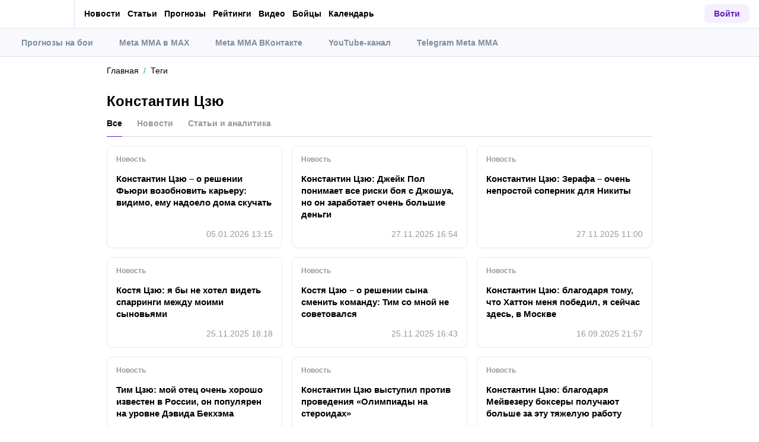

--- FILE ---
content_type: text/html; charset=utf-8
request_url: https://mma.metaratings.ru/tags/konstantin-tszyu/
body_size: 45142
content:
<!DOCTYPE html><html lang="ru" prefix="og: https://ogp.me/ns#"><head><meta charSet="utf-8"/><meta http-equiv="X-UA-Compatible" content="IE=edge"/><meta name="theme-color" content="#601dc0"/><meta name="viewport" content="width=device-width, initial-scale=1, maximum-scale=1, user-scalable=0"/><link rel="preconnect" href="https://www.googletagmanager.com"/><title>Материалы по тегу Константин Цзю</title><meta name="description" content="Ищете материалы по тегу Константин Цзю? Прогнозы на спорт, новости и статьи о букмекерских конторах от MMA"/><link rel="canonical" href="https://mma.metaratings.ru/tags/konstantin-tszyu/"/><link rel="icon" type="image/x-icon" href="/favicon.ico"/><link rel="shortcut icon" type="image/x-icon" href="/images/favicon/favicon.ico"/><link rel="shortcut icon" type="image/x-icon" href="/images/favicon/favicon-16x16.ico"/><link rel="shortcut icon" type="image/x-icon" href="/images/favicon/favicon-24x24.ico"/><link rel="shortcut icon" type="image/x-icon" href="/images/favicon/favicon-32x32.ico"/><link rel="shortcut icon" type="image/x-icon" href="/images/favicon/favicon-48x48.ico"/><link rel="shortcut icon" type="image/x-icon" href="/images/favicon/favicon-64x64.ico"/><link rel="icon" type="image/png" sizes="32x32" href="/images/favicon/favicon-32x32.png"/><link rel="icon" type="image/png" sizes="96x96" href="/images/favicon/favicon-96x96.png"/><link rel="icon" type="image/png" sizes="16x16" href="/images/favicon/favicon-16x16.png"/><link rel="apple-touch-icon-precomposed" href="/images/favicon/ios-favicon-precomposed.svg"/><link rel="apple-touch-icon" href="/images/favicon/apple-touch-fav-16x16.png"/><link rel="apple-touch-icon" sizes="57x57" href="/images/favicon/apple-touch-fav-57x57.png"/><link rel="apple-touch-icon" sizes="114x114" href="/images/favicon/apple-touch-fav-114x114.png"/><link rel="apple-touch-icon" sizes="72x72" href="/images/favicon/apple-touch-fav-72x72.png"/><link rel="apple-touch-icon" sizes="144x144" href="/images/favicon/apple-touch-fav-144x144.png"/><link rel="apple-touch-icon" sizes="60x60" href="/images/favicon/apple-touch-fav-60x60.png"/><link rel="apple-touch-icon" sizes="120x120" href="/images/favicon/apple-touch-fav-120x120.png"/><link rel="apple-touch-icon" sizes="76x76" href="/images/favicon/apple-touch-fav-76x76.png"/><link rel="apple-touch-icon" sizes="152x152" href="/images/favicon/apple-touch-fav-152x152.png"/><link rel="apple-touch-icon" sizes="180x180" href="/images/favicon/apple-touch-fav-180x180.png"/><link rel="icon" type="image/png" sizes="192x192" href="/images/favicon/android-icon-192x192.png"/><link rel="mask-icon" href="/images/favicon/safari-pinned-tab.svg" color="#601dc0"/><meta name="apple-mobile-web-app-title" content="Metaratings"/><meta name="application-name" content="Metaratings"/><meta name="msapplication-TileColor" content="#601dc0"/><meta name="msapplication-TileImage" content="/images/favicon/meta-144x144.png"/><meta name="msapplication-config" content="/browserconfig.xml"/><link rel="manifest" href="/manifest.json" crossorigin="use-credentials"/><meta property="og:type" content="website"/><meta property="og:url" content="https://mma.metaratings.ru/tags/konstantin-tszyu/"/><meta property="og:site_name" content="Meta MMA"/><meta property="og:title" content="Константин Цзю"/><meta property="og:description" content="Ищете материалы по тегу Константин Цзю? Прогнозы на спорт, новости и статьи о букмекерских конторах от MMA"/><meta property="og:image" content="https://mma.metaratings.ru/images/share-default-mma.png"/><meta property="og:image:width" content="1200"/><meta property="og:image:height" content="630"/><meta property="og:image" content="https://mma.metaratings.ru/images/share-default-small-mma.png"/><meta property="og:image:width" content="256"/><meta property="og:image:height" content="256"/><meta name="robots" content="noindex, follow"/><script type="text/javascript" id="pageAnalytics">
        (function () {
            const user_id = window.localStorage.getItem('user_id'),
                authorId = 'undefined',
                postId = 'undefined';

            window.pageAnalytics={"section":"/tags/konstantin-tszyu/"};

            if (!window.dataLayer) {
                window.dataLayer = []
            }

            let customPageData = {
               section: '/tags/konstantin-tszyu/'
            };

            window.id_author = authorId !== "undefined" ? authorId : undefined;
            window.id_post = postId !== "undefined" ? postId : undefined;

            if (authorId !== "undefined") {
                customPageData.id_author = authorId;
            }

            if (postId !== "undefined") {
                customPageData.id_post = postId;
            }

            window.dataLayer.push({
                 event: 'custom_page',
                 ...customPageData
            });

            if(user_id && !window.isLoginEventSent) {
                window.dataLayer.push({
                     event: 'login',
                     user_id: user_id,
                })
                window.isLoginEventSent = true;
            }
        })()
    </script><script id="gtm">
                (function (w, d, s, l, i) {
                        w[l] = w[l] || [];
                        w[l].push({
                        "gtm.start": new Date().getTime(), event: "gtm.js",
                    });
                        var f = d.getElementsByTagName(s)[0],
                        j = d.createElement(s), dl = l != "dataLayer" ? "&l=" + l : "";
                        j.async = true;
                        j.src = "https://googletagmanager.com/gtm.js?id=" + i + dl;
                        f.parentNode.insertBefore(j, f);
                    })(window, document, "script", "dataLayer", "GTM-WBXRSKX");
                        window.dataLayer = window.dataLayer || [];
                </script><meta name="next-head-count" content="51"/><link data-next-font="" rel="preconnect" href="/" crossorigin="anonymous"/><link rel="preload" href="/_next/static/css/735f2dca9ae81658.css" as="style"/><link rel="stylesheet" href="/_next/static/css/735f2dca9ae81658.css" data-n-g=""/><link rel="preload" href="/_next/static/css/db8e0a0cf044345e.css" as="style"/><link rel="stylesheet" href="/_next/static/css/db8e0a0cf044345e.css" data-n-p=""/><link rel="preload" href="/_next/static/css/f339ec5dfda36b72.css" as="style"/><link rel="stylesheet" href="/_next/static/css/f339ec5dfda36b72.css" data-n-p=""/><link rel="preload" href="/_next/static/css/29826d2acef5d374.css" as="style"/><link rel="stylesheet" href="/_next/static/css/29826d2acef5d374.css" data-n-p=""/><link rel="preload" href="/_next/static/css/a795e85501f2d3c2.css" as="style"/><link rel="stylesheet" href="/_next/static/css/a795e85501f2d3c2.css" data-n-p=""/><link rel="preload" href="/_next/static/css/0a97eb7a26a688fe.css" as="style"/><link rel="stylesheet" href="/_next/static/css/0a97eb7a26a688fe.css"/><noscript data-n-css=""></noscript><script defer="" nomodule="" src="/_next/static/chunks/polyfills-42372ed130431b0a.js"></script><script defer="" src="/_next/static/chunks/63753.575957c13e26c72a.js"></script><script src="/_next/static/chunks/webpack-2ec73d44c7fcba46.js" defer=""></script><script src="/_next/static/chunks/vendors-cba9e586-d23b440431fb177b.js" defer=""></script><script src="/_next/static/chunks/vendors-4ac11aeb-7e8882e765b11830.js" defer=""></script><script src="/_next/static/chunks/vendors-3fe5067f-8e16dbda32729e05.js" defer=""></script><script src="/_next/static/chunks/vendors-9a545e02-1cbbf2ad21d38e8f.js" defer=""></script><script src="/_next/static/chunks/vendors-19dc620f-ae35badf2204e72c.js" defer=""></script><script src="/_next/static/chunks/vendors-7fe5891a-4a40a994e047a3f1.js" defer=""></script><script src="/_next/static/chunks/vendors-e2a97014-87f9785f5fc94db8.js" defer=""></script><script src="/_next/static/chunks/vendors-c938e5b3-c4402e80c03dad60.js" defer=""></script><script src="/_next/static/chunks/vendors-c0d76f48-beeeb55de09c32f6.js" defer=""></script><script src="/_next/static/chunks/vendors-8ab63dfe-80d2935f818227fd.js" defer=""></script><script src="/_next/static/chunks/vendors-0925edb1-766c96e70189fb8d.js" defer=""></script><script src="/_next/static/chunks/vendors-db3d8700-1010b486fe5c06ce.js" defer=""></script><script src="/_next/static/chunks/vendors-1d54e4e8-f3bd74fc8eed1c5d.js" defer=""></script><script src="/_next/static/chunks/vendors-baa937d0-d6649374ec250c86.js" defer=""></script><script src="/_next/static/chunks/vendors-00833fa6-6aaa83388f544fed.js" defer=""></script><script src="/_next/static/chunks/vendors-6185be05-68e389316382e7e0.js" defer=""></script><script src="/_next/static/chunks/vendors-02822025-c583b52b5a36d70b.js" defer=""></script><script src="/_next/static/chunks/vendors-0918ad5d-64f2c6a659c6af3f.js" defer=""></script><script src="/_next/static/chunks/vendors-1a8eafcc-ad2dac22abd0b99c.js" defer=""></script><script src="/_next/static/chunks/vendors-89fe0edc-8fd5f3acb9b23b0f.js" defer=""></script><script src="/_next/static/chunks/vendors-2e4e6f52-5654e1b19ce913f4.js" defer=""></script><script src="/_next/static/chunks/vendors-40002717-62171335d93ac4ff.js" defer=""></script><script src="/_next/static/chunks/vendors-b49fab05-5e9f4d972ec9fc01.js" defer=""></script><script src="/_next/static/chunks/vendors-2ef5bd86-babefdbdd6542d39.js" defer=""></script><script src="/_next/static/chunks/vendors-f67df17f-9ee1aaa44a0709cc.js" defer=""></script><script src="/_next/static/chunks/vendors-fc14d040-18cf3c1301d1b3e7.js" defer=""></script><script src="/_next/static/chunks/vendors-ca932aff-193da0bc3192d3a9.js" defer=""></script><script src="/_next/static/chunks/vendors-0fbe0e3f-06a9a419ef0556b7.js" defer=""></script><script src="/_next/static/chunks/vendors-2ac4632b-2d4d564d1180e370.js" defer=""></script><script src="/_next/static/chunks/vendors-42bbf998-e27712293e803643.js" defer=""></script><script src="/_next/static/chunks/vendors-9a66d3c2-3ddc790fe8057b5c.js" defer=""></script><script src="/_next/static/chunks/vendors-c9699fa7-c077fcf94f2a899d.js" defer=""></script><script src="/_next/static/chunks/vendors-b9f70e77-a67199c2761cad9f.js" defer=""></script><script src="/_next/static/chunks/vendors-a0de3438-ce00599db6b4db57.js" defer=""></script><script src="/_next/static/chunks/vendors-cca472bf-6e3dc752cc2d4803.js" defer=""></script><script src="/_next/static/chunks/vendors-f039ecc1-2446e136900c8bf7.js" defer=""></script><script src="/_next/static/chunks/vendors-b23b11a0-fb2bbcfc5010a6bd.js" defer=""></script><script src="/_next/static/chunks/vendors-eb2fbf4c-96bc85ff5e7808fc.js" defer=""></script><script src="/_next/static/chunks/vendors-48b8d778-9a3c12df5ee18e89.js" defer=""></script><script src="/_next/static/chunks/main-dc1e3f176f4a8572.js" defer=""></script><script src="/_next/static/chunks/pages/_app-9a90ab31a6def010.js" defer=""></script><script src="/_next/static/chunks/60368-5d9d73017a8b798c.js" defer=""></script><script src="/_next/static/chunks/79170-dc4b1e6a09a95996.js" defer=""></script><script src="/_next/static/chunks/40261-81016a01bd8bbe49.js" defer=""></script><script src="/_next/static/chunks/57522-c5a6348253936cd9.js" defer=""></script><script src="/_next/static/chunks/75770-76ed3b1e0e89314a.js" defer=""></script><script src="/_next/static/chunks/pages/tags/%5Bslug%5D-1f4e10333215b7d2.js" defer=""></script><script src="/_next/static/heAh9qCEYFoWtZTdZdy9f/_buildManifest.js" defer=""></script><script src="/_next/static/heAh9qCEYFoWtZTdZdy9f/_ssgManifest.js" defer=""></script></head><body><div id="__next"><style>
    #nprogress {
      pointer-events: none;
    }
    #nprogress .bar {
      background: #601dc0;
      position: fixed;
      z-index: 9999;
      top: 0;
      left: 0;
      width: 100%;
      height: 3px;
    }
    #nprogress .peg {
      display: block;
      position: absolute;
      right: 0px;
      width: 100px;
      height: 100%;
      box-shadow: 0 0 10px #601dc0, 0 0 5px #601dc0;
      opacity: 1;
      -webkit-transform: rotate(3deg) translate(0px, -4px);
      -ms-transform: rotate(3deg) translate(0px, -4px);
      transform: rotate(3deg) translate(0px, -4px);
    }
    #nprogress .spinner {
      display: block;
      position: fixed;
      z-index: 1031;
      top: 15px;
      right: 15px;
    }
    #nprogress .spinner-icon {
      width: 18px;
      height: 18px;
      box-sizing: border-box;
      border: solid 2px transparent;
      border-top-color: #601dc0;
      border-left-color: #601dc0;
      border-radius: 50%;
      -webkit-animation: nprogresss-spinner 400ms linear infinite;
      animation: nprogress-spinner 400ms linear infinite;
    }
    .nprogress-custom-parent {
      overflow: hidden;
      position: relative;
    }
    .nprogress-custom-parent #nprogress .spinner,
    .nprogress-custom-parent #nprogress .bar {
      position: absolute;
    }
    @-webkit-keyframes nprogress-spinner {
      0% {
        -webkit-transform: rotate(0deg);
      }
      100% {
        -webkit-transform: rotate(360deg);
      }
    }
    @keyframes nprogress-spinner {
      0% {
        transform: rotate(0deg);
      }
      100% {
        transform: rotate(360deg);
      }
    }
  </style><noscript><iframe src="https://www.googletagmanager.com/ns.html?id=GTM-WBXRSKX" height="0" width="0" style="display:none;visibility:hidden"></iframe></noscript><header id="main-header" class="Header_sizes__RgTCq Header_header__V0nSf Header_headerWithSub__MNYzM"><div class="Header_regionRedirectBanner__LXZ_4"></div><section class="Header_headerWrapper__W5MO4 Header_isTop__heVNW mainHeader"><div class="Header_headerContainer__MI4xQ"><div class="Header_headerFlex__CQJU1"><div class="ProjectSwitcher_switcher__mWeOT ProjectSwitcher_projectSwitcher__NwM7Q projectSwitcher"><a href="/" class="ProjectSwitcher_projectSwitcherButton__6HY9l"><span class="ProjectSwitcher_projectSwitcherLogo__3rP2x"><svg class="" width="70" height="20"></svg></span><span class="ProjectSwitcher_projectSwitcherArrow__atfSh"><svg class="" width="12" height="12"></svg></span></a><ul class="ProjectSwitcher_projectSwitcherList__5POQE"><li><a href="https://metaratings.ru/" class="ProjectSwitcher_item__TVmp8" target="_blank" rel="noreferrer"><span class="ProjectSwitcher_branding__MZQoz"><span class="ProjectSwitcher_projectSwitcherLogo__3rP2x"><svg class="" width="89" height="20"></svg></span></span><span class="ProjectSwitcher_description__VK_f2">Все о спорте и ставках</span></a></li><li><a href="https://cybersport.metaratings.ru/" class="ProjectSwitcher_item__TVmp8" target="_blank" rel="noreferrer"><span class="ProjectSwitcher_branding__MZQoz"><span class="ProjectSwitcher_projectSwitcherLogo__3rP2x"><svg class="" width="114" height="20"></svg></span></span><span class="ProjectSwitcher_description__VK_f2">Все о киберспорте</span></a></li></ul></div><nav class="Nav_headerMenu__kK6PF nav"><form class="Search_headerSearch__b5Glv Nav_headerSearch__dVcdS" action="/search/"><input type="text" placeholder="Поиск" name="q" required=""/><button><svg class="" width="18" height="18"></svg></button><button class="Search_isClear__8cvYo" type="reset"><svg class="" width="7" height="7"></svg></button></form><div class="Nav_item__YdwfA"><a href="/news/" class="">Новости</a><span class="Nav_arrow__9wZ2X"><svg class="" width="16" height="16"></svg></span><ul class="Nav_level2___GaMs" style="--listHeight:988px"><li class="Nav_item__YdwfA"><a href="/news/" class="">Все новости</a></li><li class="Nav_item__YdwfA"><a href="/news/eksklyuzivy/" class="Nav_item__YdwfA">Эксклюзивы</a></li><li class="Nav_item__YdwfA"><a href="/news/mma/" class="Nav_item__YdwfA">MMA</a></li><li class="Nav_item__YdwfA"><a href="/news/ufc/" class="Nav_item__YdwfA">UFC</a></li><li class="Nav_item__YdwfA"><a href="/news/bellator/" class="Nav_item__YdwfA">Bellator</a></li><li class="Nav_item__YdwfA"><a href="/news/pfl/" class="Nav_item__YdwfA">PFL</a></li><li class="Nav_item__YdwfA"><a href="/news/boxing/" class="Nav_item__YdwfA">Бокс</a></li><li class="Nav_item__YdwfA"><a href="/news/pop-mma/" class="Nav_item__YdwfA">Поп-ММА</a></li><li class="Nav_item__YdwfA"><a href="/news/kulacnye-boi/" class="Nav_item__YdwfA">Кулачные бои</a></li><li class="Nav_item__YdwfA"><a href="/news/borba/" class="Nav_item__YdwfA">Борьба</a></li><li class="Nav_item__YdwfA"><a href="/news/taiskii-boks/" class="Nav_item__YdwfA">Тайский бокс</a></li><li class="Nav_item__YdwfA"><a href="/news/dzyudo/" class="Nav_item__YdwfA">Дзюдо</a></li><li class="Nav_item__YdwfA"><a href="/news/kikboksing/" class="Nav_item__YdwfA">Кикбоксинг</a></li><li class="Nav_item__YdwfA"><a href="/news/faitingi/" class="Nav_item__YdwfA">Игры</a></li><li class="Nav_item__YdwfA"><a href="/news/filmy-i-serialy/" class="Nav_item__YdwfA">Фильмы и сериалы</a></li><li class="Nav_item__YdwfA"><a href="/news/health/" class="Nav_item__YdwfA">Здоровье и ЗОЖ</a></li></ul></div><div class="Nav_item__YdwfA"><a href="/articles/" class="">Статьи</a><span class="Nav_arrow__9wZ2X"><svg class="" width="16" height="16"></svg></span><ul class="Nav_level2___GaMs" style="--listHeight:668px"><li class="Nav_item__YdwfA"><a href="/articles/" class="">Все статьи</a></li><li class="Nav_item__YdwfA"><a href="/articles/interview/" class="Nav_item__YdwfA">Интервью</a></li><li class="Nav_item__YdwfA"><a href="/articles/reviews/" class="Nav_item__YdwfA">Обзоры</a></li><li class="Nav_item__YdwfA"><a href="/articles/preview/" class="Nav_item__YdwfA">Анонсы</a></li><li class="Nav_item__YdwfA"><a href="/articles/girls/" class="Nav_item__YdwfA">Девушки</a></li><li class="Nav_item__YdwfA"><a href="/articles/analitika/" class="Nav_item__YdwfA">Аналитика</a></li><li class="Nav_item__YdwfA"><a href="/articles/kino/" class="Nav_item__YdwfA">Фильмы и сериалы</a></li><li class="Nav_item__YdwfA"><a href="/articles/igry/" class="Nav_item__YdwfA">Игры</a></li><li class="Nav_item__YdwfA"><a href="/articles/health/" class="Nav_item__YdwfA">Здоровье и ЗОЖ</a></li><li class="Nav_item__YdwfA"><a href="/articles/kvizy/" class="Nav_item__YdwfA">Квизы</a></li><li class="Nav_item__YdwfA"><a href="/articles/retro/" class="Nav_item__YdwfA">Ретро</a></li></ul></div><div class="Nav_item__YdwfA"><a href="/prognozy/" class="">Прогнозы</a><span class="Nav_arrow__9wZ2X"><svg class="" width="16" height="16"></svg></span><ul class="Nav_level2___GaMs" style="--listHeight:540px"><li class="Nav_item__YdwfA"><a href="/prognozy/" class="">Все прогнозы</a></li><li class="Nav_item__YdwfA"><a href="/prognozy/boxing/" class="Nav_item__YdwfA">Бокс</a></li><li class="Nav_item__YdwfA"><a href="/prognozy/mma/" class="Nav_item__YdwfA">MMA</a></li><li class="Nav_item__YdwfA"><a href="/prognozy/ufc/" class="Nav_item__YdwfA">UFC</a></li><li class="Nav_item__YdwfA"><a href="/prognozy/aca/" class="Nav_item__YdwfA">ACA</a></li><li class="Nav_item__YdwfA"><a href="/prognozy/bellator/" class="Nav_item__YdwfA">Bellator</a></li><li class="Nav_item__YdwfA"><a href="/prognozy/kikboksing/" class="Nav_item__YdwfA">Кикбоксинг</a></li><li class="Nav_item__YdwfA"><a href="/prognozy/kulachnye-boi/" class="Nav_item__YdwfA">Кулачные бои</a></li><li class="Nav_item__YdwfA"><a href="/prognozy/borba/" class="Nav_item__YdwfA">Борьба</a></li></ul></div><div class="Nav_item__YdwfA"><a href="/rankings/" class="">Рейтинги</a><span class="Nav_arrow__9wZ2X"><svg class="" width="16" height="16"></svg></span><ul class="Nav_level2___GaMs" style="--listHeight:604px"><li class="Nav_item__YdwfA"><a href="/rankings/" class="">Все рейтинги</a></li><li class="Nav_item__YdwfA"><a href="/rankings/reitingi-meta-mma/" class="Nav_item__YdwfA">Рейтинги Meta MMA</a></li><li class="Nav_item__YdwfA"><a href="/rankings/samye-vozrastnye-rossiiskie-boicy/" class="Nav_item__YdwfA">Самые опытные российские бойцы</a></li><li class="Nav_item__YdwfA"><a href="/rankings/top-10-nokauterov-iz-rossii/" class="Nav_item__YdwfA">Топ-10 нокаутеров из России</a></li><li class="Nav_item__YdwfA"><a href="/rankings/luchshie-nokautery-v-ufc/" class="Nav_item__YdwfA">Лучшие нокаутеры в UFC</a></li><li class="Nav_item__YdwfA"><a href="/rankings/koroli-sabmishnov/" class="Nav_item__YdwfA">Короли сабмишнов</a></li><li class="Nav_item__YdwfA"><a href="/rankings/top-svobodnykh-agentov/" class="Nav_item__YdwfA">Топ свободных агентов в ММА</a></li><li class="Nav_item__YdwfA"><a href="/rankings/vospitanniki-abdulmanapa-nurmagomedova/" class="Nav_item__YdwfA">Все бойцы Fedor Team</a></li><li class="Nav_item__YdwfA"><a href="/rankings/luchshie-boicy-american-top-team/" class="Nav_item__YdwfA">Лучшие бойцы American Top Team</a></li><li class="Nav_item__YdwfA"><a href="/rankings/luchshie-nokautery-ligi-aca/" class="Nav_item__YdwfA">Лучшие нокаутеры лиги ACA</a></li></ul></div><a href="/video/" class="Nav_item__YdwfA">Видео</a><a href="/persons/" class="Nav_item__YdwfA">Бойцы</a><a href="/calendar/" class="Nav_item__YdwfA">Календарь</a><div class="Nav_item__YdwfA Nav_isMore__nvcak"><svg class="Nav_more__WUpou" width="15" height="4"></svg><ul class="Nav_level2___GaMs" style="--listHeight:188px"><li class="Nav_item__YdwfA"><a href="/wiki/" class="Nav_item__YdwfA">Вики</a></li><li class="Nav_item__YdwfA"><a href="/bookmakersrating/" class="">Ставки на MMA</a><span class="Nav_arrow__9wZ2X"><svg class="" width="16" height="16"></svg></span><ul class="Nav_level3__LfI1W" style="--listHeight:156px"><li class="Nav_item__YdwfA"><a href="/bukmekery-dlya-stavok-na-ufc/" class="Nav_item__YdwfA">UFC</a></li><li class="Nav_item__YdwfA"><a href="/bukmekery-dlya-stavok-na-boks/" class="Nav_item__YdwfA">Бокс</a></li></ul></li></ul></div><div class="DefaultType_banner__3QYnb DefaultType_breakOn660__4QPvh Nav_banner__GB89z"><a href="/promowlbanner12" class=""><div class="AspectBox_aspectBox__P2E3L AspectBox_breakOn660__nM2XA" style="position:relative;width:100%;--ratio:3.75;--ratio-mobile:3.75"><picture><source srcSet="[data-uri]"/><img style="width:100%" src="https://storage.yandexcloud.net/s3-metaratings-storage/images/59/6f/596f2b5d66e7e9d1ae451f5080f5398f.jpg" decoding="async"/></picture></div><div class="Token_token__mcnXj token"><span class="Token_tokenLegalAgeText__KhTRz">Реклама<!-- --> <!-- -->18+</span><div style="width:10px;height:10px;cursor:pointer" class="WrappedIcon_wrapped__mAT3e"><svg class="" width="8" height="2"></svg></div></div></a></div></nav></div><div class="Header_headerFlex__CQJU1 Header_rightFlex__uGh5G"><button class="Header_headerSearchAdaptive__fcg6W"><svg class="" width="19" height="19"></svg></button><form class="Search_headerSearch__b5Glv" action="/search/"><input type="text" placeholder="Поиск" name="q" required=""/><button><svg class="" width="18" height="18"></svg></button><button class="Search_isClear__8cvYo" type="reset"><svg class="" width="7" height="7"></svg></button></form><button class="Header_headerButton__PPggZ Header_isLogin__okgAK">Войти</button><button class="Header_headerAdaptiveButton__7Qo4s"><svg class="" width="20" height="20"></svg></button><button class="Header_headerAdaptiveButton__7Qo4s"><svg class="Header_menuIcon__B1c61" width="20" height="20"></svg></button></div></div></section><div class="Header_variableHeightBlock__D_1sV mainHeaderSubs"><section class="PromoMenu_promoMenuWrapper__8aZtP"><div class="PromoMenu_promoMenu__BlJkc"><a href="https://mma.metaratings.ru/prognozy/" class="PromoMenu_item__qjwFL"><svg class="PromoMenu_svgIcon__uhug_" width="20" height="20"></svg>Прогнозы на бои</a><a href="https://max.ru/mma_metaratings_ru" class="PromoMenu_item__qjwFL"><svg class="PromoMenu_svgIcon__uhug_" width="20" height="20"></svg>Meta MMA в MAX</a><a href="https://vk.com/metamma" class="PromoMenu_item__qjwFL"><svg class="PromoMenu_svgIcon__uhug_" width="20" height="20"></svg>Meta MMA ВКонтакте</a><a href="https://www.youtube.com/@meta-fight" class="PromoMenu_item__qjwFL"><svg class="PromoMenu_svgIcon__uhug_" width="20" height="20"></svg>YouTube-канал</a><a href="https://t.me/metamma" class="PromoMenu_item__qjwFL"><svg class="PromoMenu_svgIcon__uhug_" width="20" height="20"></svg>Telegram Meta MMA</a></div></section></div></header><main class="workarea hasHeaderPromoMenu"><div class="container"><div class=""><div class="Breadcrumbs_breadcrumb__j3imt" aria-label="breadcrumb"><ol class="Breadcrumbs_breadcrumbList__aqceK" itemscope="" itemType="https://schema.org/BreadcrumbList"><li class="Breadcrumbs_breadcrumbItem__lQ2Ha"><a href="https://mma.metaratings.ru/" class="Breadcrumbs_breadcrumbLink__4PB4B">Главная</a></li><li class="Breadcrumbs_breadcrumbItem__lQ2Ha" itemProp="itemListElement" itemscope="" itemType="https://schema.org/ListItem"><a href="https://mma.metaratings.ru/tags/" class="Breadcrumbs_breadcrumbLink__4PB4B"><span itemProp="name">Теги</span></a><meta itemProp="item" content="https://mma.metaratings.ru/tags/"/><meta itemProp="position" content="1"/></li></ol></div></div><div class="WorkareaRow_row__QaHBC WorkareaRow_leftSidebarAfterContent__n1P9t"><div id="content" class="WorkareaRow_content__WF_JK content"><div class="workarea-title"><h1>Константин Цзю</h1></div><div class="tabs CategoriesList_tabsHead__pj_lF Tabs_tabsHead__3Bb6D"><div class="CategoriesList_tabsScroll__Y20TJ Tabs_tabsScroll__smv5F"><button class="CategoriesList_tabsItem__lj2Xl Tabs_tabsItem___YqNN CategoriesList_isSelect__4KN1A">Все</button><button class="CategoriesList_tabsItem__lj2Xl Tabs_tabsItem___YqNN">Новости</button><button class="CategoriesList_tabsItem__lj2Xl Tabs_tabsItem___YqNN">Статьи и аналитика</button></div></div><div class="TagPostsList_tagsElements__z9Je0"><div class="TagPostsList_tagElement__JSYa3"><article class="TagPostsList_card__5q_Q6"><ul class="TagPostsList_cardTags__MYyd8"><li>Новость</li></ul><div class="TagPostsList_cardInfo__LKwYO"><a href="/news/konstantin-czyu-o-reshenii-fyuri-vozobnovit-kareru-vidimo-emu-nadoelo-doma-skuchat-567052/" target="_blank" class="TagPostsList_cardTitle__vScRn">Константин Цзю – о решении Фьюри возобновить карьеру: видимо, ему надоело дома скучать</a></div><div class="TagPostsList_cardTime__aJZMF">05.01.2026 13:15</div></article></div><div class="TagPostsList_tagElement__JSYa3"><article class="TagPostsList_card__5q_Q6"><ul class="TagPostsList_cardTags__MYyd8"><li>Новость</li></ul><div class="TagPostsList_cardInfo__LKwYO"><a href="/news/konstantin-czyu-dzheik-pol-ponimaet-vse-riski-boya-s-dzhoshua-no-on-zarabotaet-ochen-bolshie-dengi-553979/" target="_blank" class="TagPostsList_cardTitle__vScRn">Константин Цзю: Джейк Пол понимает все риски боя с Джошуа, но он заработает очень большие деньги</a></div><div class="TagPostsList_cardTime__aJZMF">27.11.2025 16:54</div></article></div><div class="TagPostsList_tagElement__JSYa3"><article class="TagPostsList_card__5q_Q6"><ul class="TagPostsList_cardTags__MYyd8"><li>Новость</li></ul><div class="TagPostsList_cardInfo__LKwYO"><a href="/news/konstantin-czyu-zerafa-ochen-neprostoi-sopernik-dlya-nikity-553838/" target="_blank" class="TagPostsList_cardTitle__vScRn">Константин Цзю: Зерафа – очень непростой соперник для Никиты</a></div><div class="TagPostsList_cardTime__aJZMF">27.11.2025 11:00</div></article></div><div class="TagPostsList_tagElement__JSYa3"><article class="TagPostsList_card__5q_Q6"><ul class="TagPostsList_cardTags__MYyd8"><li>Новость</li></ul><div class="TagPostsList_cardInfo__LKwYO"><a href="/news/kostya-czyu-ya-by-ne-khotel-videt-sparringi-mezhdu-moimi-synovyami-553202/" target="_blank" class="TagPostsList_cardTitle__vScRn">Костя Цзю: я бы не хотел видеть спарринги между моими сыновьями</a></div><div class="TagPostsList_cardTime__aJZMF">25.11.2025 18:18</div></article></div><div class="TagPostsList_tagElement__JSYa3"><article class="TagPostsList_card__5q_Q6"><ul class="TagPostsList_cardTags__MYyd8"><li>Новость</li></ul><div class="TagPostsList_cardInfo__LKwYO"><a href="/news/czyu-o-smene-komandy-tima-czyu-resheniya-prinimaet-moi-syn-i-ya-s-nim-soglasen-553160/" target="_blank" class="TagPostsList_cardTitle__vScRn">Костя Цзю – о решении сына сменить команду: Тим со мной не советовался</a></div><div class="TagPostsList_cardTime__aJZMF">25.11.2025 16:43</div></article></div><div class="TagPostsList_tagElement__JSYa3"><article class="TagPostsList_card__5q_Q6"><ul class="TagPostsList_cardTags__MYyd8"><li>Новость</li></ul><div class="TagPostsList_cardInfo__LKwYO"><a href="/news/konstantin-czyu-blagodarya-tomu-chto-khatton-menya-pobedil-ya-seichas-zdes-v-moskve-524687/" target="_blank" class="TagPostsList_cardTitle__vScRn">Константин Цзю: благодаря тому, что Хаттон меня победил, я сейчас здесь, в Москве</a></div><div class="TagPostsList_cardTime__aJZMF">16.09.2025 21:57</div></article></div><div class="TagPostsList_tagElement__JSYa3"><article class="TagPostsList_card__5q_Q6"><ul class="TagPostsList_cardTags__MYyd8"><li>Новость</li></ul><div class="TagPostsList_cardInfo__LKwYO"><a href="/news/tim-czyu-moi-otec-ochen-khorosho-izvesten-v-rossii-on-populyaren-na-urovne-devida-bekkhema-500937/" target="_blank" class="TagPostsList_cardTitle__vScRn">Тим Цзю: мой отец очень хорошо известен в России, он популярен на уровне Дэвида Бекхэма</a></div><div class="TagPostsList_cardTime__aJZMF">14.07.2025 13:58</div></article></div><div class="TagPostsList_tagElement__JSYa3"><article class="TagPostsList_card__5q_Q6"><ul class="TagPostsList_cardTags__MYyd8"><li>Новость</li></ul><div class="TagPostsList_cardInfo__LKwYO"><a href="/news/konstantin-czyu-vystupil-protiv-provedeniya-olimpiady-na-steroidakh-491637/" target="_blank" class="TagPostsList_cardTitle__vScRn">Константин Цзю выступил против проведения «Олимпиады на стероидах»</a></div><div class="TagPostsList_cardTime__aJZMF">17.06.2025 12:47</div></article></div><div class="TagPostsList_tagElement__JSYa3"><article class="TagPostsList_card__5q_Q6"><ul class="TagPostsList_cardTags__MYyd8"><li>Новость</li></ul><div class="TagPostsList_cardInfo__LKwYO"><a href="/news/konstantin-czyu-blagodarya-meivezeru-boksery-poluchayut-bolshe-za-etu-tyazheluyu-rabotu-487203/" target="_blank" class="TagPostsList_cardTitle__vScRn">Константин Цзю: благодаря Мейвезеру боксеры получают больше за эту тяжелую работу</a></div><div class="TagPostsList_cardTime__aJZMF">03.06.2025 17:46</div></article></div><div class="TagPostsList_tagElement__JSYa3"><article class="TagPostsList_card__5q_Q6"><ul class="TagPostsList_cardTags__MYyd8"><li>Новость</li></ul><div class="TagPostsList_cardInfo__LKwYO"><a href="/news/konstantin-czyu-menya-znaet-kazhdaya-sobaka-bivola-i-beterbieva-seichas-na-ulice-ne-uznayut-487052/" target="_blank" class="TagPostsList_cardTitle__vScRn">Константин Цзю: меня знает каждая собака, Бивола и Бетербиева сейчас на улице не узнают</a></div><div class="TagPostsList_cardTime__aJZMF">03.06.2025 10:50</div></article></div><div class="TagPostsList_tagElement__JSYa3"><article class="TagPostsList_card__5q_Q6"><ul class="TagPostsList_cardTags__MYyd8"><li>Новость</li></ul><div class="TagPostsList_cardInfo__LKwYO"><a href="/news/budu-bit-konstantin-czyu-rasskazal-kak-postupit-esli-ego-syn-vyidet-protiv-nego-na-ring-486269/" target="_blank" class="TagPostsList_cardTitle__vScRn">«Буду бить». Константин Цзю рассказал, как поступит, если его сын выйдет против него на ринг</a></div><div class="TagPostsList_cardTime__aJZMF">31.05.2025 16:49</div></article></div><div class="TagPostsList_tagElement__JSYa3"><article class="TagPostsList_card__5q_Q6"><ul class="TagPostsList_cardTags__MYyd8"><li>Новость</li></ul><div class="TagPostsList_cardInfo__LKwYO"><a href="/news/konstantin-czyu-schitaet-chto-tim-oderzhit-dosrochnuyu-pobedu-nad-fundoroi-v-revanshe-476521/" target="_blank" class="TagPostsList_cardTitle__vScRn">Константин Цзю считает, что Тим одержит досрочную победу над Фундорой в реванше</a></div><div class="TagPostsList_cardTime__aJZMF">01.05.2025 9:32</div></article></div><div class="TagPostsList_tagElement__JSYa3"><article class="TagPostsList_card__5q_Q6"><ul class="TagPostsList_cardTags__MYyd8"><li>Новость</li></ul><div class="TagPostsList_cardInfo__LKwYO"><a href="/news/tim-czyu-obyasnil-pochemu-zapretil-svoemu-otcu-konstantinu-poseshat-ego-boi-465802/" target="_blank" class="TagPostsList_cardTitle__vScRn">Тим Цзю объяснил, почему запретил своему отцу Константину посещать его бои</a></div><div class="TagPostsList_cardTime__aJZMF">29.03.2025 21:56</div></article></div><div class="TagPostsList_tagElement__JSYa3"><article class="TagPostsList_card__5q_Q6"><ul class="TagPostsList_cardTags__MYyd8"><li>Новость</li></ul><div class="TagPostsList_cardInfo__LKwYO"><a href="/news/tim-czyu-otec-vospityvaet-moikh-brata-i-sestru-v-rossii-sovsem-ne-tak-kak-nikitu-i-menya-464516/" target="_blank" class="TagPostsList_cardTitle__vScRn">Тим Цзю: отец воспитывает моих брата и сестру в России совсем не так, как Никиту и меня</a></div><div class="TagPostsList_cardTime__aJZMF">26.03.2025 10:50</div></article></div><div class="TagPostsList_tagElement__JSYa3"><article class="TagPostsList_card__5q_Q6"><ul class="TagPostsList_cardTags__MYyd8"><li>Новость</li></ul><div class="TagPostsList_cardInfo__LKwYO"><a href="/news/konstantin-czyu-ne-smog-nazvat-favorita-v-revanshe-beterbieva-i-bivola-za-titul-absolyutnogo-chempiona-453271/" target="_blank" class="TagPostsList_cardTitle__vScRn">Константин Цзю не смог назвать фаворита в реванше Бетербиева и Бивола за титул абсолютного чемпиона</a></div><div class="TagPostsList_cardTime__aJZMF">21.02.2025 15:52</div></article></div><div class="TagPostsList_tagElement__JSYa3"><article class="TagPostsList_card__5q_Q6"><ul class="TagPostsList_cardTags__MYyd8"><li>Новость</li></ul><div class="TagPostsList_cardInfo__LKwYO"><a href="/news/czyu-o-diskvalifikacii-povetkina-i-drozda-esli-marazm-sushestvuet-takaya-tendenciya-budet-prodolzhatsya-445176/" target="_blank" class="TagPostsList_cardTitle__vScRn">Цзю – о дисквалификации Поветкина и Дрозда: если маразм существует, такая тенденция будет продолжаться</a></div><div class="TagPostsList_cardTime__aJZMF">28.01.2025 15:20</div></article></div><div class="TagPostsList_tagElement__JSYa3"><article class="TagPostsList_card__5q_Q6"><ul class="TagPostsList_cardTags__MYyd8"><li>Новость</li></ul><div class="TagPostsList_cardInfo__LKwYO"><a href="/news/czyu-o-diskvalifikacii-povetkina-eto-kak-postavit-dvoiku-cherez-tri-goda-posle-okonchaniya-shkoly-444176/" target="_blank" class="TagPostsList_cardTitle__vScRn">Цзю – о дисквалификации Поветкина: это как поставить двойку через три года после окончания школы</a></div><div class="TagPostsList_cardTime__aJZMF">25.01.2025 11:25</div></article></div><div class="TagPostsList_tagElement__JSYa3"><article class="TagPostsList_card__5q_Q6"><ul class="TagPostsList_cardTags__MYyd8"><li>Новость</li></ul><div class="TagPostsList_cardInfo__LKwYO"><a href="/news/u-fyuri-uzhe-net-motivacii-voevat-i-dratsya-konstantin-czyu-o-reshenii-britanca-zavershit-kareru-440292/" target="_blank" class="TagPostsList_cardTitle__vScRn">«У Фьюри уже нет мотивации воевать и драться». Константин Цзю – о решении британца завершить карьеру</a></div><div class="TagPostsList_cardTime__aJZMF">13.01.2025 18:15</div></article></div><div class="TagPostsList_tagElement__JSYa3"><article class="TagPostsList_card__5q_Q6"><ul class="TagPostsList_cardTags__MYyd8"><li>Новость</li></ul><div class="TagPostsList_cardInfo__LKwYO"><a href="/news/konstantin-czyu-nazval-ukrainca-usika-luchshim-bokserom-mira-v-2024-godu-435935/" target="_blank" class="TagPostsList_cardTitle__vScRn">Константин Цзю назвал украинца Усика лучшим боксером мира в 2024 году</a></div><div class="TagPostsList_cardTime__aJZMF">26.12.2024 17:10</div></article></div><div class="TagPostsList_tagElement__JSYa3"><article class="TagPostsList_card__5q_Q6"><ul class="TagPostsList_cardTags__MYyd8"><li>Новость</li></ul><div class="TagPostsList_cardInfo__LKwYO"><a href="/news/konstantin-czyu-u-fyuri-est-shans-pobedit-usika-v-revanshe-no-dumayu-my-uvidim-rezultat-ikh-pervogo-boya-433954/" target="_blank" class="TagPostsList_cardTitle__vScRn">Константин Цзю: у Фьюри есть шанс победить Усика в реванше, но думаю, мы увидим результат их первого боя</a></div><div class="TagPostsList_cardTime__aJZMF">20.12.2024 8:03</div></article></div><div class="TagPostsList_tagElement__JSYa3"><article class="TagPostsList_card__5q_Q6"><ul class="TagPostsList_cardTags__MYyd8"><li>Новость</li></ul><div class="TagPostsList_cardInfo__LKwYO"><a href="/news/konstantin-czyu-situaciyu-s-khelif-nuzhno-bylo-presech-no-mok-etogo-ne-sdelal-419523/" target="_blank" class="TagPostsList_cardTitle__vScRn">Константин Цзю: ситуацию с Хелиф нужно было пресечь, но МОК этого не сделал</a></div><div class="TagPostsList_cardTime__aJZMF">05.11.2024 16:47</div></article></div></div><div class="Pagination_pagination__MspWw"><a class="Pagination_paginationMore__QXkc2 loadMore" href="/tags/konstantin-tszyu/?page=2"><span>Загрузить ещё</span></a><ul class="Pagination_paginationList__Lhvt1 show-mobile"><li class="Pagination_paginationItem__YiBlI Pagination_isSelect__eF2OX"><span class="Pagination_paginationLink__mijw7">1</span></li><li class="Pagination_paginationItem__YiBlI"><a class="Pagination_paginationLink__mijw7" href="/tags/konstantin-tszyu/?page=2">2</a></li><li class="Pagination_paginationItem__YiBlI"><div class="Pagination_paginationDots__9vP9j"><span class="Pagination_paginationDotsItem__8CqcA"></span><span class="Pagination_paginationDotsItem__8CqcA"></span><span class="Pagination_paginationDotsItem__8CqcA"></span></div></li><li class="Pagination_paginationItem__YiBlI"><a class="Pagination_paginationLink__mijw7" href="/tags/konstantin-tszyu/?page=7">7</a></li><li class="Pagination_paginationItem__YiBlI"><a class="Pagination_paginationLink__mijw7" href="/tags/konstantin-tszyu/?page=2">СЛЕД</a></li></ul></div></div> </div></div></main><footer class="Footer_footer__4L7Gn Footer_paddingForCatfish__hBrLG"><div class="container"><nav class="Nav_nav__drmOF"><div class="Nav_col__3oijr"><ul class="Nav_list__EHUpF"><li><a href="/about/" class="">О нас</a></li><li><a href="/vacancies/" class="">Вакансии</a></li><li><a href="/rules/" class="">Правила использования</a></li><li><a href="/politika-konfidentsialnosti/" class="">Политика конфиденциальности</a></li></ul></div><div class="Nav_col__3oijr"><div class="Nav_block__SesI9"><div class="Nav_label__UkYCe">Другие проекты</div><ul class="Nav_list__EHUpF"><li><a href="https://cybersport.metaratings.ru/" target="_blank" rel="noreferrer">Cybersport</a></li><li><a href="https://metaratings.ru/" target="_blank" rel="noreferrer">Спорт</a></li><li><a href="https://meta.ru" target="_blank" rel="noreferrer">Финансы</a></li></ul></div></div><div class="Nav_col__3oijr"><div class="Socials_label__Yvsrm Nav_label__UkYCe">Социальные сети</div><div class="Socials_socials__HtasI Nav_socials__ZK2WC"><ul class="Socials_list__JjPie Nav_list__EHUpF"><li><a href="https://www.youtube.com/@meta-fight/videos" title="YouTube" target="_blank" rel="noreferrer"><svg class="" width="24" height="17"></svg><span>YouTube</span></a></li><li><a href="https://t.me/metamma" title="Telegram" target="_blank" rel="noreferrer"><svg class="" width="24" height="24"></svg><span>Telegram</span></a></li><li><a href="https://vk.ru/metamma" title="ВКонтакте" target="_blank" rel="noreferrer"><svg class="" width="24" height="24"></svg><span>ВКонтакте</span></a></li></ul></div></div></nav><div class="ContentBlock_default__UUb_n undefined"><div class="ContentBlock_title__HrKNq ContentBlock_defaultTitle__SonOM"><div class="ContentBlock_heading__vL6S_ h2">Наши партнёры</div></div><div class="PartnersSlider_partnersHomeSlider__9Spyz Carousel_slider__HFuRi"><div class="keen-slider PartnersSlider_partnersHomeContainer__yvLu0"><div class="keen-slider__slide PartnersSlider_partnersHomeSlide__fK0CH active"><a href="https://www.rusboxing.ru/" target="_blank" title="Федерация бокса России" rel="nofollow" class="PartnersSlider_partnersHomeItem__S73Fg"><span class="PartnersSlider_partnersHomeImg__SHWGh"><img alt="Федерация бокса России" loading="lazy" width="120" height="50" decoding="async" data-nimg="1" style="color:transparent" srcSet="https://mma.metaratings.ru/_images/insecure/w-128:h-64/aHR0cHM6Ly9zdG9yYWdlLnlhbmRleGNsb3VkLm5ldC9zMy1tZXRhcmF0aW5ncy1zdG9yYWdlL2ltYWdlcy81Ny80Zi81NzRmNjQ3YWQ3NTJlMzI4MDM3YjM1YjQ0NDRlYzU4YS5qcGc=.webp 1x, https://mma.metaratings.ru/_images/insecure/w-256:h-128/aHR0cHM6Ly9zdG9yYWdlLnlhbmRleGNsb3VkLm5ldC9zMy1tZXRhcmF0aW5ncy1zdG9yYWdlL2ltYWdlcy81Ny80Zi81NzRmNjQ3YWQ3NTJlMzI4MDM3YjM1YjQ0NDRlYzU4YS5qcGc=.webp 2x" src="https://mma.metaratings.ru/_images/insecure/w-256:h-128/aHR0cHM6Ly9zdG9yYWdlLnlhbmRleGNsb3VkLm5ldC9zMy1tZXRhcmF0aW5ncy1zdG9yYWdlL2ltYWdlcy81Ny80Zi81NzRmNjQ3YWQ3NTJlMzI4MDM3YjM1YjQ0NDRlYzU4YS5qcGc=.webp"/></span><span class="PartnersSlider_partnersHomeText__5nbGX">Федерация бокса России</span></a></div><div class="keen-slider__slide PartnersSlider_partnersHomeSlide__fK0CH"><a href="https://topdogfc.ru/" target="_blank" title="Top Dog FC" rel="nofollow" class="PartnersSlider_partnersHomeItem__S73Fg"><span class="PartnersSlider_partnersHomeImg__SHWGh"><img alt="Top Dog FC" loading="lazy" width="120" height="50" decoding="async" data-nimg="1" style="color:transparent" srcSet="https://mma.metaratings.ru/_images/insecure/w-128:h-64/aHR0cHM6Ly9zdG9yYWdlLnlhbmRleGNsb3VkLm5ldC9zMy1tZXRhcmF0aW5ncy1zdG9yYWdlL2ltYWdlcy83My9lZC83M2VkZGYyYTcwZDc2Y2Q5MzdhZDdiMjljNDhlNGVjZi5wbmc=.webp 1x, https://mma.metaratings.ru/_images/insecure/w-256:h-128/aHR0cHM6Ly9zdG9yYWdlLnlhbmRleGNsb3VkLm5ldC9zMy1tZXRhcmF0aW5ncy1zdG9yYWdlL2ltYWdlcy83My9lZC83M2VkZGYyYTcwZDc2Y2Q5MzdhZDdiMjljNDhlNGVjZi5wbmc=.webp 2x" src="https://mma.metaratings.ru/_images/insecure/w-256:h-128/aHR0cHM6Ly9zdG9yYWdlLnlhbmRleGNsb3VkLm5ldC9zMy1tZXRhcmF0aW5ncy1zdG9yYWdlL2ltYWdlcy83My9lZC83M2VkZGYyYTcwZDc2Y2Q5MzdhZDdiMjljNDhlNGVjZi5wbmc=.webp"/></span><span class="PartnersSlider_partnersHomeText__5nbGX">Top Dog FC</span></a></div><div class="keen-slider__slide PartnersSlider_partnersHomeSlide__fK0CH"><a href="https://harlanovsport.com/" target="_blank" title="Harlanov Sports Management" rel="nofollow" class="PartnersSlider_partnersHomeItem__S73Fg"><span class="PartnersSlider_partnersHomeImg__SHWGh"><img alt="Harlanov Sports Management" loading="lazy" width="120" height="50" decoding="async" data-nimg="1" style="color:transparent" srcSet="https://mma.metaratings.ru/_images/insecure/w-128:h-64/aHR0cHM6Ly9zdG9yYWdlLnlhbmRleGNsb3VkLm5ldC9zMy1tZXRhcmF0aW5ncy1zdG9yYWdlL2ltYWdlcy83MC9jOS83MGM5NjY3NDFjYmI4MzgxNDI4NThiMjYwZDIxNDZmNy5wbmc=.webp 1x, https://mma.metaratings.ru/_images/insecure/w-256:h-128/aHR0cHM6Ly9zdG9yYWdlLnlhbmRleGNsb3VkLm5ldC9zMy1tZXRhcmF0aW5ncy1zdG9yYWdlL2ltYWdlcy83MC9jOS83MGM5NjY3NDFjYmI4MzgxNDI4NThiMjYwZDIxNDZmNy5wbmc=.webp 2x" src="https://mma.metaratings.ru/_images/insecure/w-256:h-128/aHR0cHM6Ly9zdG9yYWdlLnlhbmRleGNsb3VkLm5ldC9zMy1tZXRhcmF0aW5ncy1zdG9yYWdlL2ltYWdlcy83MC9jOS83MGM5NjY3NDFjYmI4MzgxNDI4NThiMjYwZDIxNDZmNy5wbmc=.webp"/></span><span class="PartnersSlider_partnersHomeText__5nbGX">Harlanov Sports Management</span></a></div><div class="keen-slider__slide PartnersSlider_partnersHomeSlide__fK0CH"><a href="https://mmaunion.ru/" target="_blank" title="Союз ММА России" rel="nofollow" class="PartnersSlider_partnersHomeItem__S73Fg"><span class="PartnersSlider_partnersHomeImg__SHWGh"><img alt="Союз ММА России" loading="lazy" width="120" height="50" decoding="async" data-nimg="1" style="color:transparent" srcSet="https://mma.metaratings.ru/_images/insecure/w-128:h-64/aHR0cHM6Ly9zdG9yYWdlLnlhbmRleGNsb3VkLm5ldC9zMy1tZXRhcmF0aW5ncy1zdG9yYWdlL2ltYWdlcy85Zi85MC85ZjkwZWQ0YTEwOTAzMmY5MTE5M2FmZGVkMTRhZTRlMy5qcGc=.webp 1x, https://mma.metaratings.ru/_images/insecure/w-256:h-128/aHR0cHM6Ly9zdG9yYWdlLnlhbmRleGNsb3VkLm5ldC9zMy1tZXRhcmF0aW5ncy1zdG9yYWdlL2ltYWdlcy85Zi85MC85ZjkwZWQ0YTEwOTAzMmY5MTE5M2FmZGVkMTRhZTRlMy5qcGc=.webp 2x" src="https://mma.metaratings.ru/_images/insecure/w-256:h-128/aHR0cHM6Ly9zdG9yYWdlLnlhbmRleGNsb3VkLm5ldC9zMy1tZXRhcmF0aW5ncy1zdG9yYWdlL2ltYWdlcy85Zi85MC85ZjkwZWQ0YTEwOTAzMmY5MTE5M2FmZGVkMTRhZTRlMy5qcGc=.webp"/></span><span class="PartnersSlider_partnersHomeText__5nbGX">Союз ММА России</span></a></div><div class="keen-slider__slide PartnersSlider_partnersHomeSlide__fK0CH"><a href="https://xn--j1amk.xn--p1ai/" target="_blank" title="Федерация кикбоксинга России" rel="nofollow" class="PartnersSlider_partnersHomeItem__S73Fg"><span class="PartnersSlider_partnersHomeImg__SHWGh"><img alt="Федерация кикбоксинга России" loading="lazy" width="120" height="50" decoding="async" data-nimg="1" style="color:transparent" srcSet="https://mma.metaratings.ru/_images/insecure/w-128:h-64/aHR0cHM6Ly9zdG9yYWdlLnlhbmRleGNsb3VkLm5ldC9zMy1tZXRhcmF0aW5ncy1zdG9yYWdlL2ltYWdlcy82Yi82OS82YjY5ZGQ2ODJlMTNhZWJiYWIxMzQ5YjEwYmIxYjA4Ni5wbmc=.webp 1x, https://mma.metaratings.ru/_images/insecure/w-256:h-128/aHR0cHM6Ly9zdG9yYWdlLnlhbmRleGNsb3VkLm5ldC9zMy1tZXRhcmF0aW5ncy1zdG9yYWdlL2ltYWdlcy82Yi82OS82YjY5ZGQ2ODJlMTNhZWJiYWIxMzQ5YjEwYmIxYjA4Ni5wbmc=.webp 2x" src="https://mma.metaratings.ru/_images/insecure/w-256:h-128/aHR0cHM6Ly9zdG9yYWdlLnlhbmRleGNsb3VkLm5ldC9zMy1tZXRhcmF0aW5ncy1zdG9yYWdlL2ltYWdlcy82Yi82OS82YjY5ZGQ2ODJlMTNhZWJiYWIxMzQ5YjEwYmIxYjA4Ni5wbmc=.webp"/></span><span class="PartnersSlider_partnersHomeText__5nbGX">Федерация кикбоксинга России</span></a></div></div></div></div><div class="Footer_footerMain__RIWaS"><a href="/" class="Footer_footerLogo__ShlQM" aria-label="MetaMMA"><svg class="" width="105" height="30"></svg></a><div class="Footer_footerRow__VIdUG"><div class="Footer_footerText__hZP4c"><p>Сетевое издание «Metarating» <br/>(адрес в сети Интернет -<!-- --> <a href="https://metaratings.ru" class="">www.metaratings.ru</a>)<br/>Регистрационный номер Федеральной службы по надзору в сфере связи, информационных технологий и массовых коммуникаций ЭЛ № ФС 77 - 74641 от 24 декабря 2018 года.</p><p>Издание может содержать информационную продукцию, предназначенную для лиц старше 18 лет.</p></div><address class="Footer_footerAddress__X_kSD"><p><span>Учредитель:</span> <span>Тхалиджоков А.С.</span></p><p><span>Главный редактор:</span> <span>Панасюк О.А. / oleg.mr@brlab.net</span></p><div class="Footer_footerContact__AqXz5"><div class="Footer_footerContactLabel__Zap3Q">Контакты редакции:</div></div></address><div class="Footer_footerCopyright__cto7P"><p>Все материалы сайта доступны по лицензии<!-- --> <a target="_blank" href="https://creativecommons.org/licenses/by/4.0/deed.ru" rel="noreferrer">Creative Commons Attribution 4.0 International</a>. <!-- -->Вы должны указать имя автора (создателя) произведения (материала) и стороны атрибуции, уведомление об авторских правах, название лицензии, уведомление об оговорке и ссылку на материал, если они предоставлены вместе с материалом.</p><p><a href="/rekomendatelnye-tekhnologii/" target="_blank" class="">На сайте используются рекомендательные технологии.</a></p></div><div class="Footer_footerRow__VIdUG Footer_partnersRow__ZWRxy"><div class="Partners_partners__Z7WWH footerPartners"><a href="https://premiaruneta.ru/news/obyavleny-laureaty-premii-runeta-2021" target="_blank" title="runet" rel="nofollow" class=""><svg class="" width="40" height="40"></svg></a><a href="/news/youtube-kanal-meta-mma-poluchil-serebryanuyu-knopku-279816/" title="YouTube-канал Meta MMA получил серебряную кнопку" class=""><svg class="" width="58" height="40"></svg></a><a href="https://goldensite.ru/" title="golden-site" rel="nofollow" class=""><svg class="" width="92" height="40"></svg></a><a href="https://ru.wikipedia.org/wiki/%D0%9C%D0%B5%D1%82%D0%B0%D1%80%D0%B5%D0%B9%D1%82%D0%B8%D0%BD%D0%B3" title="wikipedia" rel="nofollow" class="Partners_wikipedia__q_fOb"><svg class="" width="135" height="40"></svg></a><a href="https://www.trustpilot.com/review/metaratings.ru" title="trustpilot" rel="nofollow" class="Partners_trustpilot__kabOe"><svg class="" width="96" height="40"></svg></a><a href="https://www.begambleaware.org/" title="begambleaware" rel="nofollow" class=""><svg class="" width="143" height="40"></svg></a><a href="https://www.gamblingtherapy.org/ru" title="gambling-therapy" rel="nofollow" class=""><svg class="" width="94" height="40"></svg></a><a href="https://rg.org/" title="Responsible Affiliate" rel="noopener noreferrer nofollow" class=""><svg class="" width="154" height="43"></svg></a></div><div class="Footer_footerAge__TRQf8"><svg class="" width="30" height="30"></svg><span>Все права защищены<!-- --> <br/> <!-- -->Metaratings © 2008 -<!-- --> <!-- -->2026</span></div></div></div></div></div></footer></div><script id="__NEXT_DATA__" type="application/json">{"props":{"pageProps":{"tag":{"__typename":"Tag","id":"2997","name":"Константин Цзю","h1":"Константин Цзю","title":"Материалы по тегу Константин Цзю","description":"Ищете материалы по тегу Константин Цзю? Прогнозы на спорт, новости и статьи о букмекерских конторах от MMA","url":"/persons/konstantin-czyu/","edit_url":null,"slug":"konstantin-tszyu","tabs":["news","articles"],"breadcrumbs":[{"__typename":"Breadcrumb","name":"Теги","link":"/tags/","seoName":null}],"hreflang":null},"posts":{"__typename":"AnnouncesResult","data":[{"__typename":"News","id":"567052","name":"Константин Цзю – о решении Фьюри возобновить карьеру: видимо, ему надоело дома скучать","publication_date":"2026-01-05T10:15:20+00:00","url":"/news/konstantin-czyu-o-reshenii-fyuri-vozobnovit-kareru-vidimo-emu-nadoelo-doma-skuchat-567052/"},{"__typename":"News","id":"553979","name":"Константин Цзю: Джейк Пол понимает все риски боя с Джошуа, но он заработает очень большие деньги","publication_date":"2025-11-27T13:54:44+00:00","url":"/news/konstantin-czyu-dzheik-pol-ponimaet-vse-riski-boya-s-dzhoshua-no-on-zarabotaet-ochen-bolshie-dengi-553979/"},{"__typename":"News","id":"553838","name":"Константин Цзю: Зерафа – очень непростой соперник для Никиты","publication_date":"2025-11-27T08:00:17+00:00","url":"/news/konstantin-czyu-zerafa-ochen-neprostoi-sopernik-dlya-nikity-553838/"},{"__typename":"News","id":"553202","name":"Костя Цзю: я бы не хотел видеть спарринги между моими сыновьями","publication_date":"2025-11-25T15:18:43+00:00","url":"/news/kostya-czyu-ya-by-ne-khotel-videt-sparringi-mezhdu-moimi-synovyami-553202/"},{"__typename":"News","id":"553160","name":"Костя Цзю – о решении сына сменить команду: Тим со мной не советовался","publication_date":"2025-11-25T13:43:15+00:00","url":"/news/czyu-o-smene-komandy-tima-czyu-resheniya-prinimaet-moi-syn-i-ya-s-nim-soglasen-553160/"},{"__typename":"News","id":"524687","name":"Константин Цзю: благодаря тому, что Хаттон меня победил, я сейчас здесь, в Москве","publication_date":"2025-09-16T18:57:59+00:00","url":"/news/konstantin-czyu-blagodarya-tomu-chto-khatton-menya-pobedil-ya-seichas-zdes-v-moskve-524687/"},{"__typename":"News","id":"500937","name":"Тим Цзю: мой отец очень хорошо известен в России, он популярен на уровне Дэвида Бекхэма","publication_date":"2025-07-14T10:58:38+00:00","url":"/news/tim-czyu-moi-otec-ochen-khorosho-izvesten-v-rossii-on-populyaren-na-urovne-devida-bekkhema-500937/"},{"__typename":"News","id":"491637","name":"Константин Цзю выступил против проведения «Олимпиады на стероидах»","publication_date":"2025-06-17T09:47:55+00:00","url":"/news/konstantin-czyu-vystupil-protiv-provedeniya-olimpiady-na-steroidakh-491637/"},{"__typename":"News","id":"487203","name":"Константин Цзю: благодаря Мейвезеру боксеры получают больше за эту тяжелую работу","publication_date":"2025-06-03T14:46:04+00:00","url":"/news/konstantin-czyu-blagodarya-meivezeru-boksery-poluchayut-bolshe-za-etu-tyazheluyu-rabotu-487203/"},{"__typename":"News","id":"487052","name":"Константин Цзю: меня знает каждая собака, Бивола и Бетербиева сейчас на улице не узнают","publication_date":"2025-06-03T07:50:10+00:00","url":"/news/konstantin-czyu-menya-znaet-kazhdaya-sobaka-bivola-i-beterbieva-seichas-na-ulice-ne-uznayut-487052/"},{"__typename":"News","id":"486269","name":"«Буду бить». Константин Цзю рассказал, как поступит, если его сын выйдет против него на ринг","publication_date":"2025-05-31T13:49:44+00:00","url":"/news/budu-bit-konstantin-czyu-rasskazal-kak-postupit-esli-ego-syn-vyidet-protiv-nego-na-ring-486269/"},{"__typename":"News","id":"476521","name":"Константин Цзю считает, что Тим одержит досрочную победу над Фундорой в реванше","publication_date":"2025-05-01T06:32:22+00:00","url":"/news/konstantin-czyu-schitaet-chto-tim-oderzhit-dosrochnuyu-pobedu-nad-fundoroi-v-revanshe-476521/"},{"__typename":"News","id":"465802","name":"Тим Цзю объяснил, почему запретил своему отцу Константину посещать его бои","publication_date":"2025-03-29T18:56:55+00:00","url":"/news/tim-czyu-obyasnil-pochemu-zapretil-svoemu-otcu-konstantinu-poseshat-ego-boi-465802/"},{"__typename":"News","id":"464516","name":"Тим Цзю: отец воспитывает моих брата и сестру в России совсем не так, как Никиту и меня","publication_date":"2025-03-26T07:50:00+00:00","url":"/news/tim-czyu-otec-vospityvaet-moikh-brata-i-sestru-v-rossii-sovsem-ne-tak-kak-nikitu-i-menya-464516/"},{"__typename":"News","id":"453271","name":"Константин Цзю не смог назвать фаворита в реванше Бетербиева и Бивола за титул абсолютного чемпиона","publication_date":"2025-02-21T12:52:56+00:00","url":"/news/konstantin-czyu-ne-smog-nazvat-favorita-v-revanshe-beterbieva-i-bivola-za-titul-absolyutnogo-chempiona-453271/"},{"__typename":"News","id":"445176","name":"Цзю – о дисквалификации Поветкина и Дрозда: если маразм существует, такая тенденция будет продолжаться","publication_date":"2025-01-28T12:20:51+00:00","url":"/news/czyu-o-diskvalifikacii-povetkina-i-drozda-esli-marazm-sushestvuet-takaya-tendenciya-budet-prodolzhatsya-445176/"},{"__typename":"News","id":"444176","name":"Цзю – о дисквалификации Поветкина: это как поставить двойку через три года после окончания школы","publication_date":"2025-01-25T08:25:05+00:00","url":"/news/czyu-o-diskvalifikacii-povetkina-eto-kak-postavit-dvoiku-cherez-tri-goda-posle-okonchaniya-shkoly-444176/"},{"__typename":"News","id":"440292","name":"«У Фьюри уже нет мотивации воевать и драться». Константин Цзю – о решении британца завершить карьеру","publication_date":"2025-01-13T15:15:38+00:00","url":"/news/u-fyuri-uzhe-net-motivacii-voevat-i-dratsya-konstantin-czyu-o-reshenii-britanca-zavershit-kareru-440292/"},{"__typename":"News","id":"435935","name":"Константин Цзю назвал украинца Усика лучшим боксером мира в 2024 году","publication_date":"2024-12-26T14:10:08+00:00","url":"/news/konstantin-czyu-nazval-ukrainca-usika-luchshim-bokserom-mira-v-2024-godu-435935/"},{"__typename":"News","id":"433954","name":"Константин Цзю: у Фьюри есть шанс победить Усика в реванше, но думаю, мы увидим результат их первого боя","publication_date":"2024-12-20T05:03:34+00:00","url":"/news/konstantin-czyu-u-fyuri-est-shans-pobedit-usika-v-revanshe-no-dumayu-my-uvidim-rezultat-ikh-pervogo-boya-433954/"},{"__typename":"News","id":"419523","name":"Константин Цзю: ситуацию с Хелиф нужно было пресечь, но МОК этого не сделал","publication_date":"2024-11-05T13:47:18+00:00","url":"/news/konstantin-czyu-situaciyu-s-khelif-nuzhno-bylo-presech-no-mok-etogo-ne-sdelal-419523/"}],"paginatorInfo":{"__typename":"PaginatorInfo","currentPage":1,"lastPage":7}},"__APOLLO_STATE__":{"MenuTree:322":{"__typename":"MenuTree","id":"322","name":"Прогнозы на бои","url":"https://mma.metaratings.ru/prognozy/","type":"promo","promo":false,"icon":"mma","custom_icon":null,"mobile_title":null,"parent_id":null,"advertiser":null,"token":null,"ad_button_text":null,"children":[]},"MenuTree:338":{"__typename":"MenuTree","id":"338","name":"Meta MMA в MAX","url":"https://max.ru/mma_metaratings_ru","type":"promo","promo":false,"icon":"mma","custom_icon":null,"mobile_title":null,"parent_id":null,"advertiser":null,"token":null,"ad_button_text":null,"children":[]},"MenuTree:327":{"__typename":"MenuTree","id":"327","name":"Meta MMA ВКонтакте","url":"https://vk.com/metamma","type":"promo","promo":false,"icon":"mma","custom_icon":null,"mobile_title":null,"parent_id":null,"advertiser":null,"token":null,"ad_button_text":null,"children":[]},"MenuTree:242":{"__typename":"MenuTree","id":"242","name":"Эксклюзивы","url":"/news/eksklyuzivy/","mobile_title":null,"parent_id":239,"children":[]},"MenuTree:264":{"__typename":"MenuTree","id":"264","name":"MMA","url":"/news/mma/","mobile_title":null,"parent_id":239,"children":[]},"MenuTree:241":{"__typename":"MenuTree","id":"241","name":"UFC","url":"/news/ufc/","mobile_title":null,"parent_id":239,"children":[]},"MenuTree:263":{"__typename":"MenuTree","id":"263","name":"Bellator","url":"/news/bellator/","mobile_title":null,"parent_id":239,"children":[]},"MenuTree:2641":{"__typename":"MenuTree","id":"2641","name":"PFL","url":"/news/pfl/","mobile_title":null,"parent_id":239,"children":[]},"MenuTree:240":{"__typename":"MenuTree","id":"240","name":"Бокс","url":"/news/boxing/","mobile_title":null,"parent_id":239,"children":[]},"MenuTree:332":{"__typename":"MenuTree","id":"332","name":"Поп-ММА","url":"/news/pop-mma/","mobile_title":null,"parent_id":239,"children":[]},"MenuTree:333":{"__typename":"MenuTree","id":"333","name":"Кулачные бои","url":"/news/kulacnye-boi/","mobile_title":null,"parent_id":239,"children":[]},"MenuTree:335":{"__typename":"MenuTree","id":"335","name":"Борьба","url":"/news/borba/","mobile_title":null,"parent_id":239,"children":[]},"MenuTree:3059":{"__typename":"MenuTree","id":"3059","name":"Тайский бокс","url":"/news/taiskii-boks/","mobile_title":null,"parent_id":239,"children":[]},"MenuTree:3035":{"__typename":"MenuTree","id":"3035","name":"Дзюдо","url":"/news/dzyudo/","mobile_title":null,"parent_id":239,"children":[]},"MenuTree:336":{"__typename":"MenuTree","id":"336","name":"Кикбоксинг","url":"/news/kikboksing/","mobile_title":null,"parent_id":239,"children":[]},"MenuTree:1944":{"__typename":"MenuTree","id":"1944","name":"Игры","url":"/news/faitingi/","mobile_title":"Новости игр","parent_id":239,"children":[]},"MenuTree:1945":{"__typename":"MenuTree","id":"1945","name":"Фильмы и сериалы","url":"/news/filmy-i-serialy/","mobile_title":null,"parent_id":239,"children":[]},"MenuTree:2574":{"__typename":"MenuTree","id":"2574","name":"Здоровье и ЗОЖ","url":"/news/health/","mobile_title":"Здоровье и ЗОЖ","parent_id":239,"children":[]},"MenuTree:239":{"__typename":"MenuTree","id":"239","name":"Новости","url":"/news/","type":"main","promo":false,"icon":null,"custom_icon":null,"mobile_title":"Все новости","parent_id":null,"advertiser":null,"token":null,"ad_button_text":null,"children":[{"__ref":"MenuTree:242"},{"__ref":"MenuTree:264"},{"__ref":"MenuTree:241"},{"__ref":"MenuTree:263"},{"__ref":"MenuTree:2641"},{"__ref":"MenuTree:240"},{"__ref":"MenuTree:332"},{"__ref":"MenuTree:333"},{"__ref":"MenuTree:335"},{"__ref":"MenuTree:3059"},{"__ref":"MenuTree:3035"},{"__ref":"MenuTree:336"},{"__ref":"MenuTree:1944"},{"__ref":"MenuTree:1945"},{"__ref":"MenuTree:2574"}]},"MenuTree:244":{"__typename":"MenuTree","id":"244","name":"Интервью","url":"/articles/interview/","mobile_title":null,"parent_id":243,"children":[]},"MenuTree:245":{"__typename":"MenuTree","id":"245","name":"Обзоры","url":"/articles/reviews/","mobile_title":null,"parent_id":243,"children":[]},"MenuTree:246":{"__typename":"MenuTree","id":"246","name":"Анонсы","url":"/articles/preview/","mobile_title":null,"parent_id":243,"children":[]},"MenuTree:267":{"__typename":"MenuTree","id":"267","name":"Девушки","url":"/articles/girls/","mobile_title":null,"parent_id":243,"children":[]},"MenuTree:268":{"__typename":"MenuTree","id":"268","name":"Аналитика","url":"/articles/analitika/","mobile_title":null,"parent_id":243,"children":[]},"MenuTree:1872":{"__typename":"MenuTree","id":"1872","name":"Фильмы и сериалы","url":"/articles/kino/","mobile_title":"Фильмы и сериалы","parent_id":243,"children":[]},"MenuTree:1873":{"__typename":"MenuTree","id":"1873","name":"Игры","url":"/articles/igry/","mobile_title":null,"parent_id":243,"children":[]},"MenuTree:2575":{"__typename":"MenuTree","id":"2575","name":"Здоровье и ЗОЖ","url":"/articles/health/","mobile_title":"Здоровье и ЗОЖ","parent_id":243,"children":[]},"MenuTree:3767":{"__typename":"MenuTree","id":"3767","name":"Квизы","url":"/articles/kvizy/","mobile_title":"Квизы","parent_id":243,"children":[]},"MenuTree:270":{"__typename":"MenuTree","id":"270","name":"Ретро","url":"/articles/retro/","mobile_title":null,"parent_id":243,"children":[]},"MenuTree:243":{"__typename":"MenuTree","id":"243","name":"Статьи","url":"/articles/","type":"main","promo":false,"icon":null,"custom_icon":null,"mobile_title":"Все статьи","parent_id":null,"advertiser":null,"token":null,"ad_button_text":null,"children":[{"__ref":"MenuTree:244"},{"__ref":"MenuTree:245"},{"__ref":"MenuTree:246"},{"__ref":"MenuTree:267"},{"__ref":"MenuTree:268"},{"__ref":"MenuTree:1872"},{"__ref":"MenuTree:1873"},{"__ref":"MenuTree:2575"},{"__ref":"MenuTree:3767"},{"__ref":"MenuTree:270"}]},"MenuTree:248":{"__typename":"MenuTree","id":"248","name":"Бокс","url":"/prognozy/boxing/","mobile_title":null,"parent_id":247,"children":[]},"MenuTree:265":{"__typename":"MenuTree","id":"265","name":"MMA","url":"/prognozy/mma/","mobile_title":null,"parent_id":247,"children":[]},"MenuTree:249":{"__typename":"MenuTree","id":"249","name":"UFC","url":"/prognozy/ufc/","mobile_title":null,"parent_id":247,"children":[]},"MenuTree:3283":{"__typename":"MenuTree","id":"3283","name":"ACA","url":"/prognozy/aca/","mobile_title":null,"parent_id":247,"children":[]},"MenuTree:250":{"__typename":"MenuTree","id":"250","name":"Bellator","url":"/prognozy/bellator/","mobile_title":null,"parent_id":247,"children":[]},"MenuTree:3280":{"__typename":"MenuTree","id":"3280","name":"Кикбоксинг","url":"/prognozy/kikboksing/","mobile_title":null,"parent_id":247,"children":[]},"MenuTree:3281":{"__typename":"MenuTree","id":"3281","name":"Кулачные бои","url":"/prognozy/kulachnye-boi/","mobile_title":null,"parent_id":247,"children":[]},"MenuTree:3282":{"__typename":"MenuTree","id":"3282","name":"Борьба","url":"/prognozy/borba/","mobile_title":null,"parent_id":247,"children":[]},"MenuTree:247":{"__typename":"MenuTree","id":"247","name":"Прогнозы","url":"/prognozy/","type":"main","promo":false,"icon":null,"custom_icon":null,"mobile_title":"Все прогнозы","parent_id":null,"advertiser":null,"token":null,"ad_button_text":null,"children":[{"__ref":"MenuTree:248"},{"__ref":"MenuTree:265"},{"__ref":"MenuTree:249"},{"__ref":"MenuTree:3283"},{"__ref":"MenuTree:250"},{"__ref":"MenuTree:3280"},{"__ref":"MenuTree:3281"},{"__ref":"MenuTree:3282"}]},"MenuTree:274":{"__typename":"MenuTree","id":"274","name":"YouTube-канал","url":"https://www.youtube.com/@meta-fight","type":"promo","promo":false,"icon":"mma","custom_icon":null,"mobile_title":null,"parent_id":null,"advertiser":null,"token":null,"ad_button_text":null,"children":[]},"MenuTree:1995":{"__typename":"MenuTree","id":"1995","name":"Рейтинги Meta MMA","url":"/rankings/reitingi-meta-mma/","mobile_title":null,"parent_id":251,"children":[]},"MenuTree:1996":{"__typename":"MenuTree","id":"1996","name":"Самые опытные российские бойцы","url":"/rankings/samye-vozrastnye-rossiiskie-boicy/","mobile_title":null,"parent_id":251,"children":[]},"MenuTree:1997":{"__typename":"MenuTree","id":"1997","name":"Топ-10 нокаутеров из России","url":"/rankings/top-10-nokauterov-iz-rossii/","mobile_title":null,"parent_id":251,"children":[]},"MenuTree:1998":{"__typename":"MenuTree","id":"1998","name":"Лучшие нокаутеры в UFC","url":"/rankings/luchshie-nokautery-v-ufc/","mobile_title":null,"parent_id":251,"children":[]},"MenuTree:2001":{"__typename":"MenuTree","id":"2001","name":"Короли сабмишнов","url":"/rankings/koroli-sabmishnov/","mobile_title":null,"parent_id":251,"children":[]},"MenuTree:2025":{"__typename":"MenuTree","id":"2025","name":"Топ свободных агентов в ММА","url":"/rankings/top-svobodnykh-agentov/","mobile_title":null,"parent_id":251,"children":[]},"MenuTree:2032":{"__typename":"MenuTree","id":"2032","name":"Все бойцы Fedor Team","url":"/rankings/vospitanniki-abdulmanapa-nurmagomedova/","mobile_title":null,"parent_id":251,"children":[]},"MenuTree:2043":{"__typename":"MenuTree","id":"2043","name":"Лучшие бойцы American Top Team","url":"/rankings/luchshie-boicy-american-top-team/","mobile_title":null,"parent_id":251,"children":[]},"MenuTree:2063":{"__typename":"MenuTree","id":"2063","name":"Лучшие нокаутеры лиги ACA","url":"/rankings/luchshie-nokautery-ligi-aca/","mobile_title":null,"parent_id":251,"children":[]},"MenuTree:251":{"__typename":"MenuTree","id":"251","name":"Рейтинги","url":"/rankings/","type":"main","promo":false,"icon":null,"custom_icon":null,"mobile_title":"Все рейтинги","parent_id":null,"advertiser":null,"token":null,"ad_button_text":null,"children":[{"__ref":"MenuTree:1995"},{"__ref":"MenuTree:1996"},{"__ref":"MenuTree:1997"},{"__ref":"MenuTree:1998"},{"__ref":"MenuTree:2001"},{"__ref":"MenuTree:2025"},{"__ref":"MenuTree:2032"},{"__ref":"MenuTree:2043"},{"__ref":"MenuTree:2063"}]},"MenuTree:258":{"__typename":"MenuTree","id":"258","name":"Видео","url":"/video/","type":"main","promo":false,"icon":null,"custom_icon":null,"mobile_title":null,"parent_id":null,"advertiser":null,"token":null,"ad_button_text":null,"children":[]},"MenuTree:266":{"__typename":"MenuTree","id":"266","name":"Бойцы","url":"/persons/","type":"main","promo":false,"icon":null,"custom_icon":null,"mobile_title":null,"parent_id":null,"advertiser":null,"token":null,"ad_button_text":null,"children":[]},"MenuTree:354":{"__typename":"MenuTree","id":"354","name":"Telegram Meta MMA","url":"https://t.me/metamma","type":"promo","promo":false,"icon":"mma","custom_icon":null,"mobile_title":null,"parent_id":null,"advertiser":null,"token":null,"ad_button_text":null,"children":[]},"MenuTree:259":{"__typename":"MenuTree","id":"259","name":"Календарь","url":"/calendar/","type":"main","promo":false,"icon":null,"custom_icon":null,"mobile_title":null,"parent_id":null,"advertiser":null,"token":null,"ad_button_text":null,"children":[]},"MenuTree:262":{"__typename":"MenuTree","id":"262","name":"Вики","url":"/wiki/","type":"main","promo":false,"icon":null,"custom_icon":null,"mobile_title":null,"parent_id":null,"advertiser":null,"token":null,"ad_button_text":null,"children":[]},"MenuTree:2395":{"__typename":"MenuTree","id":"2395","name":"UFC","url":"/bukmekery-dlya-stavok-na-ufc/","mobile_title":null,"parent_id":2357,"children":[]},"MenuTree:2396":{"__typename":"MenuTree","id":"2396","name":"Бокс","url":"/bukmekery-dlya-stavok-na-boks/","mobile_title":null,"parent_id":2357,"children":[]},"MenuTree:2357":{"__typename":"MenuTree","id":"2357","name":"Ставки на MMA","url":"/bookmakersrating/","type":"main","promo":false,"icon":null,"custom_icon":null,"mobile_title":null,"parent_id":null,"advertiser":null,"token":null,"ad_button_text":null,"children":[{"__ref":"MenuTree:2395"},{"__ref":"MenuTree:2396"}]},"Bookmaker:14":{"__typename":"Bookmaker","id":"14","mini_logo":"https://storage.yandexcloud.net/s3-metaratings-storage/J7g1A3dvyqpGZq41JrGWSl9AG5SuakpsAVk8kubu.svg","name":"Олимпбет","meta_ratings":78,"reviews_count":7123,"url":"https://metaratings.ru/bookmakersrating/olimp/","reviewsUrl":"https://metaratings.ru/bookmakersrating/olimp/reviews/","bonus":8000,"textBonus":"8000 RUB","selectedText":null,"bonusCurrency":"₽","bonusStickerText":"Exclusive","preview":{"__typename":"Image","url":"https://storage.yandexcloud.net/s3-metaratings-storage/images/97/d5/97d503c4cac953cd384932db5eeaa3df.png","width":600,"height":123},"promoLink":{"__ref":"PromoLink:1337"},"bonusPromoLink":{"__ref":"PromoLink:1310"}},"PromoLink:2054":{"__typename":"PromoLink","id":2054,"url":"/promoredbutton","href":"/promoredbutton","rel":"nofollow","analytics_data":{"bookmaker_name":"olimp","promo_link_url":"/promoredbutton","partner":"yes","href":"/promoredbutton","rel":"nofollow"},"bookmaker":{"__ref":"Bookmaker:14"}},"PromoButton:8":{"__typename":"PromoButton","id":"8","name":"Бонус 15 000 ₽","color":"#D0021B","promoLink":{"__ref":"PromoLink:2054"}},"Bookmaker:17":{"__typename":"Bookmaker","id":"17","mini_logo":"https://storage.yandexcloud.net/s3-metaratings-storage/HjG2BUNMMGovJN9UpTXU07HpHiEdK2lQp9kIem6b.svg","name":"Винлайн","meta_ratings":84,"reviews_count":9116,"url":"https://metaratings.ru/bookmakersrating/winline-ru/","reviewsUrl":"https://metaratings.ru/bookmakersrating/winline-ru/reviews/","bonus":3000,"textBonus":"3000 RUB","selectedText":null,"bonusCurrency":"₽","bonusStickerText":"Exclusive","preview":{"__typename":"Image","url":"https://storage.yandexcloud.net/s3-metaratings-storage/images/da/39/da39e028b8a59f4d2015d4af6f2a4b0b.png","width":4177,"height":997},"promoLink":{"__ref":"PromoLink:2052"},"bonusPromoLink":{"__ref":"PromoLink:2053"}},"PromoLink:2052":{"__typename":"PromoLink","id":2052,"url":"/promowlbutton","href":"/promowlbutton","rel":"nofollow","analytics_data":{"bookmaker_name":"winline","promo_link_url":"/promowlbutton","partner":"yes","href":"/promowlbutton","rel":"nofollow"},"bookmaker":{"__ref":"Bookmaker:17"}},"PromoLink:2053":{"__typename":"PromoLink","id":2053,"url":"/promowlbuttonbonus","href":"/promowlbuttonbonus","rel":"nofollow","analytics_data":{"bookmaker_name":"winline","promo_link_url":"/promowlbuttonbonus","partner":"yes","href":"/promowlbuttonbonus","rel":"nofollow"},"bookmaker":{"__ref":"Bookmaker:17"}},"PromoLink:1337":{"__typename":"PromoLink","id":1337,"url":"/promoolimpbutton","href":"/promoolimpbutton","rel":"nofollow","analytics_data":{"bookmaker_name":"olimp","promo_link_url":"/promoolimpbutton","partner":"yes","href":"/promoolimpbutton","rel":"nofollow"},"bookmaker":{"__ref":"Bookmaker:14"}},"PromoLink:1310":{"__typename":"PromoLink","id":1310,"url":"/promoolimpbuttonbonus","href":"/promoolimpbuttonbonus","rel":"nofollow","analytics_data":{"bookmaker_name":"olimp","promo_link_url":"/promoolimpbuttonbonus","partner":"yes","href":"/promoolimpbuttonbonus","rel":"nofollow"},"bookmaker":{"__ref":"Bookmaker:14"}},"Bookmaker:15":{"__typename":"Bookmaker","id":"15","mini_logo":"https://storage.yandexcloud.net/s3-metaratings-storage/nrsW9TX5yrDB2AIxNPUpB0TWlL5c7q4iqDYGJL2H.svg","name":"BetBoom","meta_ratings":64,"reviews_count":2449,"url":"https://metaratings.ru/bookmakersrating/betboom/","reviewsUrl":"https://metaratings.ru/bookmakersrating/betboom/reviews/","bonus":10000,"textBonus":"10000 RUB","selectedText":null,"bonusCurrency":"₽","bonusStickerText":"Без депозита","preview":{"__typename":"Image","url":"https://storage.yandexcloud.net/s3-metaratings-storage/images/57/98/57984a315052242e7e7c13fafba227b2.png","width":2954,"height":553},"promoLink":{"__ref":"PromoLink:2122"},"bonusPromoLink":{"__ref":"PromoLink:2123"}},"PromoLink:2122":{"__typename":"PromoLink","id":2122,"url":"/promobbbutton","href":"/promobbbutton","rel":"nofollow","analytics_data":{"bookmaker_name":"betboom","promo_link_url":"/promobbbutton","partner":"no","href":"/promobbbutton","rel":"nofollow"},"bookmaker":{"__ref":"Bookmaker:15"}},"PromoLink:2123":{"__typename":"PromoLink","id":2123,"url":"/promobbbuttonbonus","href":"/promobbbuttonbonus","rel":"nofollow","analytics_data":{"bookmaker_name":null,"promo_link_url":"/promobbbuttonbonus","partner":"no","href":"/promobbbuttonbonus","rel":"nofollow"},"bookmaker":null},"Bookmaker:646":{"__typename":"Bookmaker","id":"646","mini_logo":"https://storage.yandexcloud.net/s3-metaratings-storage/RHOKgKB3zV1LZ347iOyupteKQG0sXvSTML64p2OR.svg","name":"Pari","meta_ratings":79,"reviews_count":4128,"url":"https://metaratings.ru/bookmakersrating/pari/","reviewsUrl":"https://metaratings.ru/bookmakersrating/pari/reviews/","bonus":20000,"textBonus":"20000 RUB","selectedText":null,"bonusCurrency":"₽","bonusStickerText":"Exclusive","preview":{"__typename":"Image","url":"https://storage.yandexcloud.net/s3-metaratings-storage/upload/iblock/518/518e671d45ef4803bd3f86ed7768158d.png","width":600,"height":178},"promoLink":{"__ref":"PromoLink:2075"},"bonusPromoLink":{"__ref":"PromoLink:2076"}},"PromoLink:2075":{"__typename":"PromoLink","id":2075,"url":"/promopaributton","href":"/promopaributton","rel":"nofollow","analytics_data":{"bookmaker_name":"pari","promo_link_url":"/promopaributton","partner":"yes","href":"/promopaributton","rel":"nofollow"},"bookmaker":{"__ref":"Bookmaker:646"}},"PromoLink:2076":{"__typename":"PromoLink","id":2076,"url":"/promopaributtonbonus","href":"/promopaributtonbonus","rel":"nofollow","analytics_data":{"bookmaker_name":"pari","promo_link_url":"/promopaributtonbonus","partner":"yes","href":"/promopaributtonbonus","rel":"nofollow"},"bookmaker":{"__ref":"Bookmaker:646"}},"Bookmaker:29":{"__typename":"Bookmaker","id":"29","mini_logo":"https://storage.yandexcloud.net/s3-metaratings-storage/GRvKgMNNTloCGJ2TI3G2W1XDMsNguNN3n6X6p7EH.svg"},"PromoLink:2007":{"__typename":"PromoLink","id":2007,"url":"/promomarathonbutton","href":"/promomarathonbutton","rel":"nofollow","analytics_data":{"bookmaker_name":"marathonbet","promo_link_url":"/promomarathonbutton","partner":"no","href":"/promomarathonbutton","rel":"nofollow"},"bookmaker":{"__ref":"Bookmaker:29"}},"Bookmaker:10":{"__typename":"Bookmaker","id":"10","mini_logo":"https://storage.yandexcloud.net/s3-metaratings-storage/UthjNALm1hjANR74S3ur3hTAXzTRhLeZb9iPZpjV.svg","name":"Марафон","meta_ratings":80,"reviews_count":3961,"url":"https://metaratings.ru/bookmakersrating/marathonbet-ru/","reviewsUrl":"https://metaratings.ru/bookmakersrating/marathonbet-ru/reviews/","bonus":38000,"textBonus":"38000 RUB","selectedText":null,"bonusCurrency":"₽","bonusStickerText":null,"preview":{"__typename":"Image","url":"https://storage.yandexcloud.net/s3-metaratings-storage/upload/iblock/1bb/1bbfee13e9580a312fe4e0b5f0c8a718.png","width":738,"height":198},"promoLink":{"__ref":"PromoLink:2007"},"bonusPromoLink":{"__ref":"PromoLink:1127"}},"PromoLink:1127":{"__typename":"PromoLink","id":1127,"url":"/promomarathonbuttonbonus","href":"/promomarathonbuttonbonus","rel":"nofollow","analytics_data":{"bookmaker_name":"marathonbet","promo_link_url":"/promomarathonbuttonbonus","partner":"yes","href":"/promomarathonbuttonbonus","rel":"nofollow"},"bookmaker":{"__ref":"Bookmaker:10"}},"Partner:23":{"__typename":"Partner","id":"23","name":"Федерация бокса России","link":"https://www.rusboxing.ru/","preview":"https://storage.yandexcloud.net/s3-metaratings-storage/images/57/4f/574f647ad752e328037b35b4444ec58a.jpg"},"Partner:17":{"__typename":"Partner","id":"17","name":"Top Dog FC","link":"https://topdogfc.ru/","preview":"https://storage.yandexcloud.net/s3-metaratings-storage/images/73/ed/73eddf2a70d76cd937ad7b29c48e4ecf.png"},"Partner:20":{"__typename":"Partner","id":"20","name":"Harlanov Sports Management","link":"https://harlanovsport.com/","preview":"https://storage.yandexcloud.net/s3-metaratings-storage/images/70/c9/70c966741cbb838142858b260d2146f7.png"},"Partner:63":{"__typename":"Partner","id":"63","name":"Союз ММА России","link":"https://mmaunion.ru/","preview":"https://storage.yandexcloud.net/s3-metaratings-storage/images/9f/90/9f90ed4a109032f91193afded14ae4e3.jpg"},"Partner:53":{"__typename":"Partner","id":"53","name":"Федерация кикбоксинга России","link":"https://xn--j1amk.xn--p1ai/","preview":"https://storage.yandexcloud.net/s3-metaratings-storage/images/6b/69/6b69dd682e13aebbab1349b10bb1b086.png"},"SocialNetwork:1":{"__typename":"SocialNetwork","id":"1","name":"YouTube","url":"https://www.youtube.com/@meta-fight","type":"youtube"},"SocialNetwork:2":{"__typename":"SocialNetwork","id":"2","name":"Telegram","url":"https://t.me/metamma","type":"telegram"},"SocialNetwork:3":{"__typename":"SocialNetwork","id":"3","name":"ВКонтакте","url":"https://vk.com/metamma","type":"vk"},"Banner:918":{"__typename":"Banner","id":"918","analytics_data":{"bookmaker_name":null,"promo_link_url":"/promomarathonbanner4","partner":"no"},"mobile_link":"/promomarathonbanner4","short_tag":null,"impression_share":10,"background_color":"#ffffff","advertiser":"ООО «Букмекерская контора Марафон»","token":"2Vtzqw6n2jM","types":[{"__typename":"BannerType","xml_id":"FEED_INTEGRATION"}],"img":{"__typename":"Image","url":"https://storage.yandexcloud.net/s3-metaratings-storage/images/21/cd/21cd05452736641aef145e15cbd4d527.png","width":520,"height":300},"mobile_img":{"__typename":"Image","url":"https://storage.yandexcloud.net/s3-metaratings-storage/images/2e/67/2e67305865266cb4abadd446ef285245.png","width":750,"height":380}},"Banner:978":{"__typename":"Banner","id":"978","analytics_data":{"bookmaker_name":null,"promo_link_url":"/promowlbanner8","partner":"no"},"mobile_link":"/promowlbanner8","short_tag":null,"impression_share":30,"background_color":"#ffffff","advertiser":"ООО «Управляющая компания НКС»","token":"2VtzqvYSzpr","types":[{"__typename":"BannerType","xml_id":"FEED_INTEGRATION"}],"img":{"__typename":"Image","url":"https://storage.yandexcloud.net/s3-metaratings-storage/images/5b/cc/5bcc98a9d3aa55127ec7439493450de1.jpg","width":520,"height":300},"mobile_img":{"__typename":"Image","url":"https://storage.yandexcloud.net/s3-metaratings-storage/images/4e/18/4e18e203fdfffc67e4166513ad701e65.jpg","width":750,"height":380}},"Banner:1085":{"__typename":"Banner","id":"1085","analytics_data":{"bookmaker_name":null,"promo_link_url":"/promowlbanner12","partner":"no"},"mobile_link":"/promowlbanner12","short_tag":null,"impression_share":25,"background_color":"#ffffff","advertiser":"ООО «Управляющая компания НКС»","token":"2VtzqwL4Amt","types":[{"__typename":"BannerType","xml_id":"MOBILE_MENU"}],"img":{"__typename":"Image","url":"https://storage.yandexcloud.net/s3-metaratings-storage/images/59/6f/596f2b5d66e7e9d1ae451f5080f5398f.jpg","width":750,"height":200},"mobile_img":{"__typename":"Image","url":"https://storage.yandexcloud.net/s3-metaratings-storage/images/52/be/52be019ed1fff2a14b4fcd2b259fe712.jpg","width":750,"height":200}},"Banner:669":{"__typename":"Banner","id":"669","analytics_data":{"bookmaker_name":"winline","promo_link_url":"/promokonkurs1","partner":"yes"},"mobile_link":"/promokonkurs1","short_tag":"RPL2025","impression_share":100,"background_color":"#9013FE","advertiser":null,"token":null,"types":[{"__typename":"BannerType","xml_id":"SHORT_TAG"}],"img":{"__typename":"Image","url":"https://storage.yandexcloud.net/s3-metaratings-storage/images/61/8a/618ab0647cb8385aecb604b6732817f3.jpg","width":1360,"height":300},"mobile_img":{"__typename":"Image","url":"https://storage.yandexcloud.net/s3-metaratings-storage/images/e2/3b/e23bb1ddf2d3865a2e3cb0cea2b28986.png","width":1536,"height":1024}},"Banner:681":{"__typename":"Banner","id":"681","analytics_data":{"bookmaker_name":"winline","promo_link_url":"/promowlsamura","partner":"yes"},"mobile_link":"/promowlsamura","short_tag":"Samurai","impression_share":100,"background_color":"#ffffff","advertiser":null,"token":null,"types":[{"__typename":"BannerType","xml_id":"SHORT_TAG"}],"img":{"__typename":"Image","url":"https://storage.yandexcloud.net/s3-metaratings-storage/images/ce/00/ce000dae42f64b95274ea4f38ab601ed.jpg","width":2720,"height":600},"mobile_img":{"__typename":"Image","url":"https://storage.yandexcloud.net/s3-metaratings-storage/images/aa/ce/aace82afce6edc44113d2b1feb59d74e.jpg","width":1380,"height":841}},"Banner:719":{"__typename":"Banner","id":"719","analytics_data":{"bookmaker_name":null,"promo_link_url":"/promoacron","partner":"no"},"mobile_link":"/promoacron","short_tag":"acron","impression_share":100,"background_color":"#ffffff","advertiser":null,"token":null,"types":[{"__typename":"BannerType","xml_id":"SHORT_TAG"}],"img":{"__typename":"Image","url":"https://storage.yandexcloud.net/s3-metaratings-storage/images/df/0d/df0d84e1215466a84696bfa4fedf51f3.jpg","width":680,"height":150},"mobile_img":{"__typename":"Image","url":"https://storage.yandexcloud.net/s3-metaratings-storage/images/5e/a4/5ea474279e0a4d8c258a6e65bd03a073.jpg","width":690,"height":420}},"Banner:1047":{"__typename":"Banner","id":"1047","analytics_data":{"bookmaker_name":null,"promo_link_url":"/promopyatno","partner":"no"},"mobile_link":"/promopyatno","short_tag":"levelhard","impression_share":100,"background_color":"#ffffff","advertiser":null,"token":null,"types":[{"__typename":"BannerType","xml_id":"SHORT_TAG"}],"img":{"__typename":"Image","url":"https://storage.yandexcloud.net/s3-metaratings-storage/images/36/2d/362d35ebb49427d67300e413b42c20ff.jpg","width":1360,"height":300},"mobile_img":{"__typename":"Image","url":"https://storage.yandexcloud.net/s3-metaratings-storage/images/2e/93/2e93c6463237fc4560103655767b9c7d.jpg","width":690,"height":420}},"Banner:1050":{"__typename":"Banner","id":"1050","analytics_data":{"bookmaker_name":null,"promo_link_url":"/promomarathonbanner4","partner":"no"},"mobile_link":"/promomarathonbanner4","short_tag":"MMarticle","impression_share":50,"background_color":"#ffffff","advertiser":"ООО \"БК Марафон\"","token":"2Vtzquk18tT","types":[{"__typename":"BannerType","xml_id":"SHORT_TAG"}],"img":{"__typename":"Image","url":"https://storage.yandexcloud.net/s3-metaratings-storage/images/0a/5e/0a5ea880b26de3e07e4222f5d570f633.png","width":1360,"height":300},"mobile_img":{"__typename":"Image","url":"https://storage.yandexcloud.net/s3-metaratings-storage/images/db/0a/db0ac62bb2f902b03c5087a0e7aae8d1.png","width":690,"height":420}},"Tag:2997":{"__typename":"Tag","id":"2997","name":"Константин Цзю","h1":"Константин Цзю","title":"Материалы по тегу Константин Цзю","description":"Ищете материалы по тегу Константин Цзю? Прогнозы на спорт, новости и статьи о букмекерских конторах от MMA","url":"/persons/konstantin-czyu/","edit_url":null,"slug":"konstantin-tszyu","tabs":["news","articles"],"breadcrumbs":[{"__typename":"Breadcrumb","name":"Теги","link":"/tags/","seoName":null}],"hreflang":null},"ROOT_QUERY":{"__typename":"Query","menuTree({\"type\":[\"main\",\"promo\",\"bottom\"]})":[{"__ref":"MenuTree:322"},{"__ref":"MenuTree:338"},{"__ref":"MenuTree:327"},{"__ref":"MenuTree:239"},{"__ref":"MenuTree:243"},{"__ref":"MenuTree:247"},{"__ref":"MenuTree:274"},{"__ref":"MenuTree:251"},{"__ref":"MenuTree:258"},{"__ref":"MenuTree:266"},{"__ref":"MenuTree:354"},{"__ref":"MenuTree:259"},{"__ref":"MenuTree:262"},{"__ref":"MenuTree:2357"}],"mobileApps":[],"projectsPromo":null,"promoButtons":[{"__ref":"PromoButton:8"}],"bookmakers({\"first\":6,\"onCurrentRegion\":true,\"topAside\":true})":{"__typename":"BookmakerPaginator","data":[{"__ref":"Bookmaker:17"},{"__ref":"Bookmaker:14"},{"__ref":"Bookmaker:15"},{"__ref":"Bookmaker:646"},{"__ref":"Bookmaker:10"}]},"partners({\"first\":40})":{"__typename":"PartnerSimplePaginator","data":[{"__ref":"Partner:23"},{"__ref":"Partner:17"},{"__ref":"Partner:20"},{"__ref":"Partner:63"},{"__ref":"Partner:53"}]},"socialNetworks":[{"__ref":"SocialNetwork:1"},{"__ref":"SocialNetwork:2"},{"__ref":"SocialNetwork:3"}],"siteBonus":null,"sites({\"ignorePublished\":true,\"onlyShowed\":true})":[],"banners({\"types\":[\"CATFISH\",\"C_THROUGH_BANNER_IN_ALL_PAGES\",\"MOBILE_MENU\",\"SHORT_TAG\",\"FEED_INTEGRATION\",\"FEED_FIRST\",\"FEED_SECOND\",\"FEED_THREE\"]})":[{"__ref":"Banner:918"},{"__ref":"Banner:978"},{"__ref":"Banner:1085"},{"__ref":"Banner:669"},{"__ref":"Banner:681"},{"__ref":"Banner:719"},{"__ref":"Banner:1047"},{"__ref":"Banner:1050"}],"tag({\"slug\":\"konstantin-tszyu\"})":{"__ref":"Tag:2997"},"announces({\"first\":21,\"page\":1,\"pagination\":\"PAGINATE\",\"resources\":[\"articles_blog\",\"tips\",\"news\"],\"tag\":\"2997\"})":{"__typename":"AnnouncesResult","data":[{"__ref":"News:567052"},{"__ref":"News:553979"},{"__ref":"News:553838"},{"__ref":"News:553202"},{"__ref":"News:553160"},{"__ref":"News:524687"},{"__ref":"News:500937"},{"__ref":"News:491637"},{"__ref":"News:487203"},{"__ref":"News:487052"},{"__ref":"News:486269"},{"__ref":"News:476521"},{"__ref":"News:465802"},{"__ref":"News:464516"},{"__ref":"News:453271"},{"__ref":"News:445176"},{"__ref":"News:444176"},{"__ref":"News:440292"},{"__ref":"News:435935"},{"__ref":"News:433954"},{"__ref":"News:419523"}],"paginatorInfo":{"__typename":"PaginatorInfo","currentPage":1,"lastPage":7}}},"News:567052":{"__typename":"News","id":"567052","name":"Константин Цзю – о решении Фьюри возобновить карьеру: видимо, ему надоело дома скучать","publication_date":"2026-01-05T10:15:20+00:00","url":"/news/konstantin-czyu-o-reshenii-fyuri-vozobnovit-kareru-vidimo-emu-nadoelo-doma-skuchat-567052/"},"News:553979":{"__typename":"News","id":"553979","name":"Константин Цзю: Джейк Пол понимает все риски боя с Джошуа, но он заработает очень большие деньги","publication_date":"2025-11-27T13:54:44+00:00","url":"/news/konstantin-czyu-dzheik-pol-ponimaet-vse-riski-boya-s-dzhoshua-no-on-zarabotaet-ochen-bolshie-dengi-553979/"},"News:553838":{"__typename":"News","id":"553838","name":"Константин Цзю: Зерафа – очень непростой соперник для Никиты","publication_date":"2025-11-27T08:00:17+00:00","url":"/news/konstantin-czyu-zerafa-ochen-neprostoi-sopernik-dlya-nikity-553838/"},"News:553202":{"__typename":"News","id":"553202","name":"Костя Цзю: я бы не хотел видеть спарринги между моими сыновьями","publication_date":"2025-11-25T15:18:43+00:00","url":"/news/kostya-czyu-ya-by-ne-khotel-videt-sparringi-mezhdu-moimi-synovyami-553202/"},"News:553160":{"__typename":"News","id":"553160","name":"Костя Цзю – о решении сына сменить команду: Тим со мной не советовался","publication_date":"2025-11-25T13:43:15+00:00","url":"/news/czyu-o-smene-komandy-tima-czyu-resheniya-prinimaet-moi-syn-i-ya-s-nim-soglasen-553160/"},"News:524687":{"__typename":"News","id":"524687","name":"Константин Цзю: благодаря тому, что Хаттон меня победил, я сейчас здесь, в Москве","publication_date":"2025-09-16T18:57:59+00:00","url":"/news/konstantin-czyu-blagodarya-tomu-chto-khatton-menya-pobedil-ya-seichas-zdes-v-moskve-524687/"},"News:500937":{"__typename":"News","id":"500937","name":"Тим Цзю: мой отец очень хорошо известен в России, он популярен на уровне Дэвида Бекхэма","publication_date":"2025-07-14T10:58:38+00:00","url":"/news/tim-czyu-moi-otec-ochen-khorosho-izvesten-v-rossii-on-populyaren-na-urovne-devida-bekkhema-500937/"},"News:491637":{"__typename":"News","id":"491637","name":"Константин Цзю выступил против проведения «Олимпиады на стероидах»","publication_date":"2025-06-17T09:47:55+00:00","url":"/news/konstantin-czyu-vystupil-protiv-provedeniya-olimpiady-na-steroidakh-491637/"},"News:487203":{"__typename":"News","id":"487203","name":"Константин Цзю: благодаря Мейвезеру боксеры получают больше за эту тяжелую работу","publication_date":"2025-06-03T14:46:04+00:00","url":"/news/konstantin-czyu-blagodarya-meivezeru-boksery-poluchayut-bolshe-za-etu-tyazheluyu-rabotu-487203/"},"News:487052":{"__typename":"News","id":"487052","name":"Константин Цзю: меня знает каждая собака, Бивола и Бетербиева сейчас на улице не узнают","publication_date":"2025-06-03T07:50:10+00:00","url":"/news/konstantin-czyu-menya-znaet-kazhdaya-sobaka-bivola-i-beterbieva-seichas-na-ulice-ne-uznayut-487052/"},"News:486269":{"__typename":"News","id":"486269","name":"«Буду бить». Константин Цзю рассказал, как поступит, если его сын выйдет против него на ринг","publication_date":"2025-05-31T13:49:44+00:00","url":"/news/budu-bit-konstantin-czyu-rasskazal-kak-postupit-esli-ego-syn-vyidet-protiv-nego-na-ring-486269/"},"News:476521":{"__typename":"News","id":"476521","name":"Константин Цзю считает, что Тим одержит досрочную победу над Фундорой в реванше","publication_date":"2025-05-01T06:32:22+00:00","url":"/news/konstantin-czyu-schitaet-chto-tim-oderzhit-dosrochnuyu-pobedu-nad-fundoroi-v-revanshe-476521/"},"News:465802":{"__typename":"News","id":"465802","name":"Тим Цзю объяснил, почему запретил своему отцу Константину посещать его бои","publication_date":"2025-03-29T18:56:55+00:00","url":"/news/tim-czyu-obyasnil-pochemu-zapretil-svoemu-otcu-konstantinu-poseshat-ego-boi-465802/"},"News:464516":{"__typename":"News","id":"464516","name":"Тим Цзю: отец воспитывает моих брата и сестру в России совсем не так, как Никиту и меня","publication_date":"2025-03-26T07:50:00+00:00","url":"/news/tim-czyu-otec-vospityvaet-moikh-brata-i-sestru-v-rossii-sovsem-ne-tak-kak-nikitu-i-menya-464516/"},"News:453271":{"__typename":"News","id":"453271","name":"Константин Цзю не смог назвать фаворита в реванше Бетербиева и Бивола за титул абсолютного чемпиона","publication_date":"2025-02-21T12:52:56+00:00","url":"/news/konstantin-czyu-ne-smog-nazvat-favorita-v-revanshe-beterbieva-i-bivola-za-titul-absolyutnogo-chempiona-453271/"},"News:445176":{"__typename":"News","id":"445176","name":"Цзю – о дисквалификации Поветкина и Дрозда: если маразм существует, такая тенденция будет продолжаться","publication_date":"2025-01-28T12:20:51+00:00","url":"/news/czyu-o-diskvalifikacii-povetkina-i-drozda-esli-marazm-sushestvuet-takaya-tendenciya-budet-prodolzhatsya-445176/"},"News:444176":{"__typename":"News","id":"444176","name":"Цзю – о дисквалификации Поветкина: это как поставить двойку через три года после окончания школы","publication_date":"2025-01-25T08:25:05+00:00","url":"/news/czyu-o-diskvalifikacii-povetkina-eto-kak-postavit-dvoiku-cherez-tri-goda-posle-okonchaniya-shkoly-444176/"},"News:440292":{"__typename":"News","id":"440292","name":"«У Фьюри уже нет мотивации воевать и драться». Константин Цзю – о решении британца завершить карьеру","publication_date":"2025-01-13T15:15:38+00:00","url":"/news/u-fyuri-uzhe-net-motivacii-voevat-i-dratsya-konstantin-czyu-o-reshenii-britanca-zavershit-kareru-440292/"},"News:435935":{"__typename":"News","id":"435935","name":"Константин Цзю назвал украинца Усика лучшим боксером мира в 2024 году","publication_date":"2024-12-26T14:10:08+00:00","url":"/news/konstantin-czyu-nazval-ukrainca-usika-luchshim-bokserom-mira-v-2024-godu-435935/"},"News:433954":{"__typename":"News","id":"433954","name":"Константин Цзю: у Фьюри есть шанс победить Усика в реванше, но думаю, мы увидим результат их первого боя","publication_date":"2024-12-20T05:03:34+00:00","url":"/news/konstantin-czyu-u-fyuri-est-shans-pobedit-usika-v-revanshe-no-dumayu-my-uvidim-rezultat-ikh-pervogo-boya-433954/"},"News:419523":{"__typename":"News","id":"419523","name":"Константин Цзю: ситуацию с Хелиф нужно было пресечь, но МОК этого не сделал","publication_date":"2024-11-05T13:47:18+00:00","url":"/news/konstantin-czyu-situaciyu-s-khelif-nuzhno-bylo-presech-no-mok-etogo-ne-sdelal-419523/"}},"_nextI18Next":{"initialI18nStore":{"ru":{"layout":{"Answers":"Ответов","Partially":"Частично","yes":"Да","no":"Нет","Byte":"Байт","KB":"КБ","MB":"МБ","GB":"ГБ","TB":"ТБ","oneYear":"год","aYear":"года","years":"лет","oneMonth":"месяц","aMonth":"месяца","months":"месяцев","oneWeek":"неделю","weeks":"недели","manyWeeks":"недель","yesterday":"вчера","today":"сегодня","oneHour":"час","aHour":"часа","hours":"часов","oneMinute":"минуту","minutes":"минуты","manyMinutes":"минут","january":"января","february":"февраля","march":"марта","april":"апреля","may":"мая","june":"июня","july":"июля","august":"августа","september":"сентября","october":"октября","november":"ноября","december":"декабря","info":"Инфо","rating":"Рейтинг","experts":"экспертов","Reliability":"Надежность","Coefficients":"Коэффициенты","Coefficient":"Коэффициент","ChoiceOfBets":"Выбор ставок","WithdrawalOfFunds":"Вывод средств","TechSupport":"Техподдержка","Convenience":"Удобство","LineInLive":"Линия в лайве","MobileApps":"Мобильные приложения","broadcasts":"Трансляции","and":"и","CouldNotSendMessage":"Не удалось отправить сообщение","StartWatchingTheVideo":"Начать просмотр видео","TheVideoHasBeenViewedInFull":"Видео просмотрено полностью","TypeOfMartialArts":"Вид единоборств","WeightCategory":"Весовая категория","Height":"Рост","Weight":"Вес","ArmSpan":"Размах рук","NumberOfFights":"Количество боёв","Draws":"Ничьих","ManyWins":"Побед","inTotal":"всего","byKnockout":"нокаутом","bySubmissions":"сабмишнами","Wins":"Победы","judicialDecision":"судейское решение","ManyDefeats":"Поражений","Defeats":"Поражения","TheFightDidNotTakePlace":"Бой не состоялся","LightestWeight":"Наилегчайший вес","TheFirstLightestWeight":"Первый наилегчайший вес","SecondLightestWeight":"Второй наилегчайший вес","LighterWeight":"Легчайший вес","TheSecondLighterWeight":"Второй легчайший вес","LightWeight":"Легкий вес","MinimumWeight":"Минимальный вес","Featherweight":"Полулегкий вес","TheSecondFeatherweight":"Второй полулёгкий вес","Welterweight":"Полусредний вес","TheFirstWelterweight":"Первый полусредний вес","AverageWeight":"Средний вес","TheFirstAverageWeight":"Первый средний вес","TheSecondAverageWeight":"Второй средний вес","LightHeavyweight":"Полутяжелый вес","HeavyWeight":"Тяжелый вес","TheFirstHeavyWeight":"Первый тяжелый вес","HeavyweightDivision":"Супертяжелый вес","Boxing":"Бокс","Struggle":"Борьба","Judo":"Дзюдо","Taekwondo":"Тхэквондо","Karate":"Карате","Kickboxing":"Кикбоксинг","Sambo":"Самбо","FistFights":"Кулачные бои","Grappling":"Грэпплинг","WushuSanda":"Ушу-Саньда","HandToHandCombat":"Рукопашный бой","Aikido":"Айкидо","Kudo":"Кудо","Capoeira":"Капоэйра","Hapkido":"Хапкидо","CombatSambo":"Боевое самбо","JiuJitsu":"Джиу-джитсу","BrazilianJiuJitsu":"Бразильское джиу-джитсу","ThaiBoxing":"Тайский бокс","GrecoRomanWrestling":"Греко-римская борьба","FreestyleWrestling":"Вольная борьба","FreeAgent":"Свободный агент","CareerIsOver":"Завершил карьеру","Win1TotalLessThan2Point5":"Победа 1, тотал меньше 2.5","Win1TotalMoreThan2Point5":"Победа 1, тотал больше 2.5","Win1DuringAFullBattle":"Победа 1, в течении полного боя","Win2TotalLessThan2Point5":"Победа 2, тотал меньше 2.5","Win2TotalMoreThan2Point5":"Победа 2, тотал больше 2.5","Win2DuringAFullBattle":"Победа 2, в течении полного боя","Win1":"Победа 1","Win2":"Победа 2","totalLessThan2Point5":"тотал меньше 2.5","totalMoreThan2Point5":"тотал больше 2.5","duringAFullBattle":"в течении полного боя","DrawTotalLessThan2Point5":"Ничья, тотал меньше 2.5","DrawTotalMoreThan2Point5":"Ничья, тотал больше 2.5","EarlyVictory1":"Досрочная победа 1","EarlyVictory2":"Досрочная победа 2","VictoryByDecision1":"Победа решением 1","VictoryByDecision2":"Победа решением 2","VictoryDueToDisqualification1":"Победа дисквалификацией 1","VictoryDueToDisqualification2":"Победа дисквалификацией 2","ForTheContest":"На конкурс","OnTheTips":"На прогноз","AtTheArticle":"На статью","OnTheAuthor":"На автора","ForTheBonus":"На бонус","OnTheBookmaker":"На букмекерскую контору","OnTheNews":"На новость","ForTheMajorEvent":"На крупное событие","AtTheArticleAboutABookmaker":"На статью о букмекерской конторе","UnderTheContest":"Под конкурсом","UnderTheTips":"Под прогнозом","UnderTheArticle":"Под статьей","UnderTheAuthor":"Под автором","UnderTheBonus":"Под бонусом","UnderTheBookmaker":"Под букмекерской конторой","UnderTheNews":"Под новостью","UnderTheMajorEvent":"Под крупным событием","UnderTheArticleAboutABookmaker":"Под статьей о букмекерской конторе","Tags":"Теги","all":"Все","Tips":"Прогнозы","News":"Новости","ArticlesAndAnalytics":"Статьи и аналитика","PopularTags":"Популярные теги","LookingForMaterialsOnThePopularTagsTag":"Ищете материалы по тегу Популярные теги? Прогнозы на спорт, новости и статьи о букмекерских конторах от Metaratings.ru","MoreVideos":"Больше видео","RecentArticles":"Недавние статьи","Today":"Сегодня","Tomorrow":"Завтра","Articles":"Статьи","Blog":"Блог","Blogs":"Блоги","AllArticles":"Все статьи","More":"Ещё","Other":"Другие","TipsOn":"Прогнозы на","MoreTips":"Больше прогнозов","MoreTipsOn":"Больше прогнозов на ","ToGetABonus":"Получить бонус","MoreArticles":"Больше статей","Fighters":"Бойцы","EsportsPlayers":"Киберспортсмены","MoreNews":"Больше новостей","Loading":"Загрузка","BookmakerRating":"Рейтинг букмекеров","PlayerReviewsAboutTheBookmaker":"Отзывы игроков о букмекерской конторе","ToViewTheReviewsSelectABookmaker":"Для просмотра отзывов, выберите букмекерскую контору","MoreReviews":"Больше отзывов","WeRecommend":"Рекомендуем","PlayNow":"Играть сейчас","ChooseARating":"Выбрать рейтинг","BookmakerBonuses":"Бонусы букмекеров","ShowResults":"Показать результаты","TheBestBonuses":"Лучшие бонусы","New":"Новые","MoreBonuses":"Больше бонусов","NoDeposit":"Бездепозитные","MoreNoDepositBonuses":"Больше бездепозитных бонусов","Freebets":"Фрибеты","MoreFreebets":"Больше фрибетов","PromoCodes":"Промокоды","WelcomeBonusesForRegistration":"Приветственные бонусы за регистрацию","MoreRegistrationBonuses":"Больше бонусов за регистрацию","Cashbacks":"Кэшбэки","MoreCashbacks":"Больше кэшбэков","Shares":"Акции","MoreNewShares":"Больше новых акций","Exclusive":"Эксклюзивные","Actual":"Действующие","TheBestBonusesFor":"Лучшие бонусы за","Overdue":"Истекшие","ByPopularity":"По популярности","ByNew":"По новым","ByBonusSize":"По размеру бонуса","ByWinningBack":"По отыгрышу","ByExpiring":"По истекающим","TheBonusIsChecked":"Бонус проверен","TheOriginOfStrategiesAndTypes":"Происхождение стратегий и виды","ThereAreVariousBettingStrategiesInBookmakersAndTheBestSportsBettingStrategiesWithDetailedDescriptionsAreCollectedInThisSectionOfOurWebsite":"Существуют разнообразные стратегии ставок в букмекерских конторах: некоторые достаточно универсальны, другие подходят для отдельных видов спорта или для конкретных типов ставок. Многие стратегии ставок на спорт с минимальным риском основаны на системах, разработанных завсегдатаями казино. Появляются и совсем новые системы. Лучшие стратегии ставок на спорт с детальными описаниями собраны в этом разделе нашего сайта.","ForSportsBettingToBeSuccessfulYouNeedToUseProfitableAndReliableStrategiesTheyCanBeDividedInto2LargeGroups":"Для успешности ставок на спорт нужно использовать стратегии прибыльные и надежные. При всем многообразии их можно разделить на 2 большие группы:","financialStrategiesBasedOnThePrinciplesOfMoneyManagement":"финансовые стратегии, основанные на принципах денежного менеджмента;","sportsBettingGameStrategiesThatDependOnSportsConditions":"игровые стратегии ставок на спорт, зависящие от спортивных раскладов.","FinancialManagementStrategies":"Стратегии финансового менеджмента","BankrollManagementStrategies":"Это проверенные стратегии ставок, основанные на управлении банком. Перед началом игры беттор определяет сумму, которой может распорядиться – игровой банк. Выигрышная стратегия ставок в букмекерской конторе предполагает в первую очередь избежание банкротства. А значит, суммы ставок нужно определять с таким расчетом, чтобы не исчерпать весь банк.","ThisCategoryIncludes":"К этой категории относятся:","theDanishSystem":"датская система;","percentageOfTheInitialPot":"процент от первоначального банка;","theKellyCriterionIsAPercentageOfTheCurrentPot":"критерий Келли – процент от текущего банка;","flatIsAFixedTotalBetAmount":"флэт – фиксированная общая сумма ставки;","fixedProfit":"фиксированная прибыль;","aSeriesOfNumbersIsAProfitableLongTermBettingStrategyIfThePotIsLargeEnough":"ряд чисел – прибыльная стратегия ставок при долгосрочной перспективе, если банк достаточно велик.","GameStrategies":"Игровые стратегии","BettingStrategiesThatAreAdvantageousForSomeSportsMayBeMeaninglessForOthers:":"Стратегии ставок, выигрышные для одних видов спорта, для других могут оказаться бессмысленными, например:","theThreePointShootingStrategyIsApplicableExclusivelyToBasketball":"стратегия трехочковых бросков применима исключительно для баскетбола;","theDutchStrategyIsForFormula1":"голландская стратегия – для Формулы-1;","gamesAgainstTheFavoriteAreForThoseSportsWhereTransfersAreCarriedOut":"игры против фаворита – для тех видов спорта, где осуществляются трансферы.","ThereAreAlsoUniversalWorkingSportsBettingStrategies:":"Существуют и универсальные рабочие стратегии ставок на спорт:","forBetsOnTotalMoreLess":"для ставок на тотал больше-меньше;","forEvenOddBettingInBasketballAndVolleyball":"для ставок чет-нечет в баскетболе, волейболе (обычно применяется стратегия догона);","theStrategyOfLongTermBettingForTournaments":"стратегия долгосрочных ставок (фьючерсов) для турниров.","ManyNovicePlayersAreWonderingIfThereAreWinWinSportsBettingStrategies":"Многие начинающие игроки интересуются, существуют ли беспроигрышные стратегии ставок на спорт. Условно таковыми считаются:","riskFreeBetsAreBetsOnOppositeEventsFromDifferentBookmakers":"вилки – ставки на противоположные события у разных букмекеров;","corridorsArePairedBetsOfWhichAtLeastOneWins":"коридоры – парные ставки, из которых обязательно выигрывает хотя бы одна.","PastContestsMetaratingsRu":"Прошедшие конкурсы Metaratings.ru","CompletedContestsFromMetaratings":"Завершенные конкурсы от Metaratings","AListOfPastContestsForTheTitleOfTheBestForecasterFromMetaratings":"Список прошедших конкурсов за звание лучшего прогнозиста от Metaratings.","Contests":"Конкурсы","ActiveContests":"Активные конкурсы","PastContests":"Прошедшие конкурсы","ContestsAchievements":"достижения в этом конкурсе","ContestsLastTourPoints":"Очки за {{tour}} – ","ContestsTotalPoints":"За все этапы – ","Rating":"Рейтинг","Play":"Играть","Events":"События","Guides":"Гайды","Comments":"Комментарии","MyProfile":"Мой профиль","personalProfileOnMetaratings":"личный профиль на Metaratings","PersonalProfile":"Личный профиль","onMetaratingsReviewsCommentsSubscriptionsParticipationInContests":"на Metaratings. Отзывы, комментарии, подписки, участие в конкурсах.","Settings":"Настройки","YouAreNotLoggedIn":"Вы не авторизованы","theMainPage":"главную страницу","or":"или","AllRating":"Весь рейтинг","AllSportsbooks":"Все букмекеры","BettingOnStatistics":"Ставки на статистику","FootballStatisticsForBettingStatisticsOfFootballForSportsBetting":"Футбольная статистика для ставок: статистика футбола для ставок на спорт","DetailedStatisticsOfFootballMatchesAndTeamsAndFreePredictions":"Подробная статистика футбольных матчей и команд. Бесплатные прогнозы, точная аналитика и коэффициенты букмекерских контор на футбол.","HowToBetOnFootballStatistics":"Как делать ставки на статистику футбола?","SelectACategory":"Выберите категорию","SeeAll":"См. все","Bonuses":"Бонусы","BetsOnTotalLess":"Ставки на «Тотал меньше»","BettingOnTheTotalLessOnFootballStatisticsOfTotalsAndBettingStrategy":"Ставки на тотал меньше в футболе: статистика тоталов и стратегия ставок","HowToBetOnTheTotalLess":"Как делать ставки на тотал меньше?","TotalLess":"Тотал меньше","MatchesWithTheHighestProbabilityAtTheTM2Point5Goals":"Матчи с максимальной вероятностью по ставке ТМ 2,5 голов","Team":"Команда","Probability":"Вероятность","TM2Point5":"ТМ 2,5","TheNextMatch":"След. матч","MakeABet":"Сделать ставку","Match":"Матч","AverageOfGoalsPerMatch":"Ср. голов/матч","TM1Point5":"ТМ 1,5","BetsOnTotalMore":"Ставки на «Тотал больше»","BettingOnTheTotalMoreInFootballStatisticsOfTotalsAndBettingStrategy":"Ставки на тотал больше в футболе: статистика тоталов и стратегия ставок","HowToBeOnTheTotalMore":"Как делать ставки на тотал больше?","TotalMore":"Тотал больше","MatchesWithTheHighestProbabilityAtTheTB2Point5Goals":"Матчи с максимальной вероятностью по ставке ТБ 2,5 голов","MatchesWithTheHighestProbabilityAtTheTB3Point5Goals":"Матчи с максимальной вероятностью по ставке ТБ 3,5 голов","TB2Point5":"ТБ 2,5","BettingOnOffsides":"Ставки на офсайды","BettingOnOffsidesInFootballOffsideStatisticsAndBettingStrategy":"Ставки на офсайды в футболе: статистика офсайдов и стратегия ставок","HowToBetOnOffsides":"Как делать ставки на офсайды?","Offsides":"Офсайды","MatchesWithTheHighestExpectedNumberOfOffsides":"Матчи с наибольшим ожидаемым количество офсайдов","AverageOfOffsidePerMatch":"Ср. оф./матч","AverageOfTeamOffsidesPerMatch":"Ср. оф. команды/матч","ExpectedOffsides":"Ожидаемые офсайды","BetsOnCorners":"Ставки на угловые","CornerBettingInFootballCornerStatisticsAndBettingStrategy":"Ставки на угловые в футболе: статистика угловых и стратегия ставок","HowToBetOnCorners":"Как делать ставки на угловые?","Corners":"Угловые","General":"Общее","CornersOfOpponent":"Угловые соперника","OwnCorners":"Свои угловые","MatchesWithTheHighestProbabilityAtTheTB9Point5Corners":"Матчи с максимальной вероятностью по ставке ТБ 9,5 угловых","AverageOfAMatch":"Ср./матч","Home":"Дома","Away":"На выезде","TB9Point5":"ТБ 9,5","AverageOfCorners":"В среднем угловых","BettingOnDryMatches":"Ставки на сухие матчи","BettingOnDryFootballMatchesStatisticsAndBettingStrategy":"Ставки на сухие матчи в футболе: статистика и стратегия ставок","HowToBetOnDryMatches":"Как делать ставки на сухие матчи? ","DryMatches":"Сухие матчи","BettingOnYellowAndRedCards":"Ставки на желтые и красные карточки","BettingOnYellowAndRedCardsInFootballCardStatisticsAndBettingStrategy":"Ставки на желтые и красные карточки в футболе: статистика карточек и стратегия ставок","HowToBetOnYellowAndRedCards":"Как сделать ставки на желтые и красные карточки?","Cards":"Карточки","Cards1":"Карты","Max":"Макс","Min":"Мин","BetsOnBothWillScore":"Ставки на «Обе забьют»","BettingOnBothWillScoreInFootballStatisticsAndBettingStrategy":"Ставки на обе забьют в футболе: статистика и стратегия ставок","HowToBetOnBothWillScore":"Как делать ставки на обе забьют?","BothWillScore":"Обе забьют","MatchesWithTheHighestProbabilityOfBetOnBothWillScore":"Матчи с максимальной вероятностью по ставке на «Обе забьют»","HowTheRatingIsFormed":"Как формируется рейтинг","WeHaveCollectedTheBestBookmakerBonusesAndPromotionsForYou":"Мы собрали для вас лучшие бонусы и акции букмекеров. Выбирайте и выигрывайте.","OurSpeakers":"Наши спикеры","SportsForecasts":"Прогнозы на спорт","AllVideos":"Все видео","WeAreQuoted":"Нас цитируют","SportsArticlesAndAnalytics":"Спортивные статьи и аналитика","SportsBettingTipsAndPredictions":"Советы и прогнозы по ставкам на спорт","ShowMore":"Показать ещё","ShowAll":"Показать все","Open":"Развернуть","GirlsInSports":"Девушки в спорте","AnalyticalArticlesAboutSportsBetting":"Аналитические статьи о спортивных ставках","ArticlesAboutTheSportsBusiness":"Статьи о спортивном бизнесе","AnnouncementsOfSportsEvents":"Анонсы спортивных событий","Everywhere":"Везде","Announcements":"Анонсы","OnlineBettingOnAnySportAndSportsForecastsForEveryDayAndAnOverviewOfTheBestBookmakersForOnlineBetting":"Онлайн ставки на любой вид спорта, спортивные прогнозы на каждый день, обзор лучших букмекерских контор для ставок через интернет.","SiteSearch":"Поиск по сайту","Search":"Поиск","sport":"спорт","betting":"беттинг","MMA":"ММА","MMAIsFightingWithoutRulesBoxingMixfightAndOtherMartialArts":"ММА (смешанные единоборства) – бои без правил, бокс, миксфайт и другие единоборства","AProjectAboutMixedMartialArtsAndBoxingAndFightingWithoutRulesIsMmaMetaratingsRu":"Проект о смешанных единоборствах, боксе, боях без правил – mma.metaratings.ru. Актуальная информация о бойцах. Расписание всех крупных турниров и календарь боев. Последние актуальные новости из мира ММА и бокса.","MainNews":"Главные новости","Exclusives":"Эксклюзивы","AllSpeakers":"Все спикеры","GirlsInMartialArts":"Девушки в единоборствах","TipsForMartialArts":"Прогнозы на единоборства","AllTips":"Все прогнозы","ExclusivePromoCodesOfBookmakersForFreeBetsAndFreebets":"✪ Эксклюзивные промокоды букмекеров на бесплатные ставки и фрибеты","SecretPromoCodesOfBookmakersForTodayForNewAndOldUsers":"Секретные промокоды БК на сегодня для новых и старых пользователей. Эксклюзивно на Metaratings!","ExclusivePromoCodesOfBookmakers":"Эксклюзивные промокоды букмекеров","WeGiveBonuses":"Дарим бонусы","InHonorOfTheFifthAnniversary":"В честь пятилетия ","more":"подробнее","TakeTheBonus":"Забрать бонус","Freebet":"Фрибет","Cashback":"Кэшбэк","RateInsurance":"Страховка ставки","Copied":"Скопирован","Cybersport":"Киберспорт","EsportsIsGamesTeamsTournamentsEsportsNewsFromRussiaAndTheWorld":"Киберспорт - игры, команды, турниры, киберспортивные новости России и мира","CybersportMetaratingsRuIsAProjectAboutEsports":"Cybersport.metaratings.ru – проект о киберспорте. Актуальная информация о командах и игроках. Расписание киберспортивных турниров и календарь матчей. Последние актуальные новости из мира киберспорта по Dota 2, CS GO, LoL и другим играм.","Cosplay":"Косплей","InnovationsInEsports":"Инновации в киберспорте","LearnAllTheSecrets":"Узнать все секреты","ForecastsForEsports":"Прогнозы на киберспорт","FirstNameAndLastName":"Фамилия и имя","SubjectOfTheLetter":"Тема письма","TheTextOfTheLetter":"Текст письма","termsOfService":"пользовательским соглашением","Editors":"Редакторы","Experts":"Эксперты","Forecasters":"Прогнозисты","WeAreOnSocialMedia":"Мы в социальных сетях","Vk":"ВКонтакте","VkFor":"Вконтакте по ","InOurTeam":"В нашей команде","OurPartners":"Наши партнёры","GetInTouch":"Свяжитесь с нами!","WriteToUs":"Напишите нам","CoverLetter":"Сопроводительное письмо","FoundAnErrorOnTheWebsiteOrDoYouWantToBecomePartOfTheTeam":"Нашли ошибку на сайте или хотите стать частью команды?","CanNotFindMatchingPosition":"Не можете найти подходящую позицию?","ThankYouYourMessageHasBeenSent":"Спасибо, ваше сообщение отправлено","SendAMessageAboutATypo":"Отправить сообщение об опечатке","CommentIsOptional":"Комментарий (не обязательно)","AllAboutSportsAndBetting":"Все о спорте и ставках","AllAboutMartialArts":"Все о единоборствах","AllAboutEsports":"Все о киберспорте","Feed":"Лента","EditTheFeed":"Настроить ленту","MyACCOUNT":"МОЙ АККАУНТ","Logout":"Выйти","GoToTheAdminPanel":"Перейти в админку","EditThePage":"Редактировать материал","El":"ЭЛ\u0026nbsp;№\u0026nbsp;ФС77–74641\u0026nbsp;от\u0026nbsp;24\u0026nbsp;декабря 2018\u0026nbsp;года выдано ","ThePublicationMayContainInformationProductsIntendedForPersonsOverTheAgeOf18":"Издание может содержать информационную продукцию, предназначенную для\u0026nbsp;лиц\u0026nbsp;старше 18\u0026nbsp;лет.","TheFounderIs":"Учредитель:","Tsalidzhokov":"Тхалиджоков А.С.","ChiefEditorIs":"Главный редактор:","MetaratingsEditor":"редактор Metaratings","EditorialOfficeContacts":"Контакты редакции:","Tel":"Тел","Address":"Адрес","AddressText":"Россия, 117342, г. Москва, ул. Бутлерова, д. 17, пом. № 278 (Бизнес центр «Neo Geo»)","Russia":"Россия","Belarus":"Беларусь","Ukraine":"Украина","Kazakhstan":"Казахстан","Таджикистан":"Таджикистан","Brazil":"Бразилия","MetaMMAYouTubeChannelGetsASilverButton":"YouTube-канал Meta MMA получил серебряную кнопку","About":"О нас","Vacancies":"Вакансии","TermsOfUse":"Правила использования","PrivacyPolicy":"Политика конфиденциальности","AboutTheProject":"О проекте","CommentModerationPolicy":"Политика модерации комментариев","SpecialForMetaratings":"Специально для Metaratings","Sport":"Спорт","OtherProjects":"Другие проекты","Ok":"Одноклассники","SocialNetworks":"Социальные сети","Main":"Главная","CreateAnAccount":"Создать учетную запись","EnterEmail":"Введите email","Name":"Имя","EnterTheName":"Введите имя","Nickname":"Никнейм","EnterANickname":"Введите никнейм","Password":"Пароль","EnterThePassword":"Введите пароль","CouldnNotRecoverThePassword":"Не удалось восстановить пароль","PasswordReset":"Сброс пароля","EnterTheEmailToWhichThePasswordWillBeSentToYou":"Укажите email, на который вам будет выслан пароль","AnEmailWithALinkToCreateANewPasswordHasBeenSentToTheEmailAddressYouSpecified":"На указанный вами email направлено письмо с ссылкой для создания нового пароля","YouCanGetANewLinkVia":"Получить новую ссылку можно через","CreateAPasswordThatContainsAtLeast":"Создайте пароль, который содержит не менее","characters":"символов","ChangingThePassword":"Изменение пароля","PasswordSavingErrorPleaseTryAgainLater":"Ошибка сохранения пароля, попробуйте позже","NewPassword":"Новый пароль","ThePasswordHasBeenSuccessfullyChangedYouCanLogInUsingTheNewPassword":"Пароль успешно изменен, вы можете авторизоваться, используя новый пароль","SignIn":"Войти","StayLoggedIn":"Оставаться в системе","OrThroughSocialMedia":"Или с помощью соцсетей","Review":"Обзор","ToTheSite":"На сайт","GoBack":"Вернуться назад","FeedSettings":"Настройки ленты","OneNews":"Новость","Tip":"Прогноз","Article":"Статья","aMinuteAgo":"минуту назад","oneMinuteAgo":"минуты назад","minutesAgo":"минут назад","AnExclusive":"Эксклюзив","NewsOfTheDay":"Новость дня","Photo":"Фото","AccountVerification":"Верификация аккаунта","VerificationInProgress":"Верификация в процессе","YourTelegramCode":"Код из Telegram","YourWinlineLogin":"Ваш логин в Winline","HowToDoIt":"Как это сделать?","theMatch":"матчем","matches":"матчами","theMatches":"матчами","YourAccountIsBeingVerifiedUsuallyTheCheckTakes1Or2BusinessDaysButBeforeTheStartOfTheTournamentWeConductItMuchMoreOften":"Ваш аккаунт проверяется. Обычно, проверка занимает 1-2 рабочих дня, но перед стартом турнира, мы проводим ее значительно чаще. Ожидайте!","ItUsuallyTakesAboutAnHourButNoMoreThan48Hours":"Обычно это занимает около часа, но не более 48 часов","MoreMatches":"Больше матчей","CreateALeague":"Создать лигу","GuessedAccurateAccounts":"Угаданных точных счетов","TP":"ТП","GuessedDifferencesInTheScore":"Угаданных разниц в счете","GuessedOutcomes":"Угадано исходов","And":"И","GuessedTotals":"Угадано тоталов","T":"Т","TheOutcomeAndTheTotalAreGuessed":"Угадан исход и тотал","AndPlusT":"И+Т","ForecastsTotal":"Прогнозов всего","P":"П","O":"О","Okay":"Ок","totalPoints":"\u0026nbsp;–\u0026nbsp;всего очков,","totalForecasts":"–\u0026nbsp;всего прогнозов,","accurateForecasts":"\u0026nbsp;– точных прогнозов, ","RD":"РС","pointsDifference":"\u0026nbsp;–\u0026nbsp;разница в счете,","forecasts":"\u0026nbsp;–\u0026nbsp;прогнозы,","theOutcomeAndTheTotalAreGuessed":"–\u0026nbsp;угадан исход и тотал,","guessedOutcomes":"\u0026nbsp;– угадано исходов,","result":"\u0026nbsp;–\u0026nbsp;исходы","guessedTotals":"\u0026nbsp;–\u0026nbsp; угадано тоталов","Leagues":"Лиги","Stages":"Этапы","StageSelection":"Выбор этапа","Participant":"Участник","Points":"Очки","GuessedOrPrediction":"Прогнозы","MoreParticipants":"Больше участников","RenameTheLeague":"Переименовать лигу","YourPlaceInTheRanking":"Ваше место в рейтинге","InviteFriends":"Пригласить друзей","participants":"участники","LoadMore":"Загрузить ещё","itIsYou":"[это вы]","YouHaveBeenSuccessfullyAddedToTheLeague":"Вы успешно добавлены в лигу ","YouCanViewItsParticipantsAndTheStandingsInTheRatingMenu":"Посмотреть ее участников и турнирную таблицу вы можете в меню рейтинга.","RatingOfParticipants":"Рейтинг участников","Title":"Название","20CharactersMaximum":"20 символов максимум","create":"создать","save":"сохранить","NotVerified":"Не верифицирован","Locked":"Заблокирован","OnChecking":"На проверке","Verified":"Верифицирован","YouVerified":"Вы верифицированы","Verify":"Верифицироваться","VerificationRejected":"Верификация отклонена","NotConfirmed":"Не подтверждён","TotalPoints":"Всего очков:","TotalForecasts":"Всего прогнозов:","AccurateForecasts":"Точных прогнозов","PointsDifference":"Разница в счете","Results":"Исходы","TheLatestAchievement":"Последнее достижение","TopParticipants":"Топ участников","ViewTheAllRating":"Посмотреть весь рейтинг","EditorialForecastsAreComingSoon":"Редакционные прогнозы скоро появятся","TheResultsOfTheContest":"Итоги конкурса","MakeAForecast":"Сделать прогноз","ThereAreNoUpcomingMatchesInTheContest":"В конкурсе нет грядущих матчей","ThereArePastMatchesInTheContest":"В конкурсе нет прошедших матчей","MyForecasts":"Мои прогнозы","PastMatches":"Прошедшие матчи","Hide":"Скрыть","Show":"Показать","StatisticalTrends":"Статистические тренды","ContestNews":"Новости конкурса","MoreStatistics":"Больше статистики","yourLeague":"[ваша лига]","InviteUpTo25FriendsAndGet3PointsToTheScoreForEachOne":"Пригласите до 25 друзей и получите по 3 очка к счёту за каждого.","HowDoesTheLinkInvitationWork":"Как работает приглашение по ссылке?","TheLinkIsCopied":"Ссылка скопирована","CopyTheLink":"Скопировать ссылку","ChangeTheForecast":"Изменить прогноз","SaveTheForecast":"Сохранить прогноз","SendTheForecast":"Отправить прогноз","P1":"П1","P2":"П2","WrongBet":"Неверная ставка","WrongForecastYouNeedToChooseBothTheOutcomeAndTheTotal":"Неверный прогноз. Нужно выбрать и исход, и тотал.","YourForecast":"Ваш прогноз","point":"очко","aPoint":"очка","points":"очков","TheForecastHasBeenSentSuccessfully":"Прогноз успешно отправлен","TheForecastHasBeenUpdatedSuccessfully":"Прогноз успешно обновлён","Draw":"Ничья","Exodus":"Исход","Total":"Тотал","Result":"Результат","cameTrue":"сбылся","notComeTrue":"не сбылся","Win":"Победа","EarlyVictory":"Досрочная победа","theDecision":"решением","throughDisqualification":"через дисквалификацию","TheOutcomeIsGuessed":"Угадан исход","TheExactScoreIsGuessed":"Угадан точный счёт","NotGuessed":"Не угадано","TheDifferenceInTheScoreIsGuessed":"Угадана разница в счёте","aParticipant":"участник","participant":"участника","theParticipants":"участников","ThePrizeFund":"Призовой фонд","Start":"Начало","NotStarted":"Не начался","Finished":"Завершён","Active":"Активный","YouTook":"вы заняли","thPlace":"-е место","won":"выиграли","FirstPlace":"Первое место","SecondPlace":"Второе место","ThirdPlace":"Третье место","FourthPlace":"Четвертое место","FifthPlace":"Пятое место","SixthPlace":"Шестое место","SeventhPlace":"Седьмое место","EighthPlace":"Восьмое место","NinthPlace":"Девятое место","TenthPlace":"Десятое место","DistributionOfPrizes":"Распределение призов","GetAchievementsForPredictions":"Получи достижения за прогнозы","ContestRules":"Правила конкурса","UserAchievements":"Достижения пользователя","TopPredictions":"Топ прогнозов","MartialArts":"Единоборства","Ended":"Окончен","OtherForecasts":"Другие прогнозы","SubscribeTo":"Подпишись на","BettingOnOffsidesOutsideTheGame":"Ставки на офсайды (вне игры)","ArticleAboutTheBookmaker":"Статья о букмекере","Event":"Событие","MoreEvents":"Больше событий","Reviews":"Отзывы","Statistic":"Статистика","BasicStyle":"Базовый стиль","Promotion":"Промоушен","Country":"Страна","City":"Город","Prizes":"Призовые","SocialNetwork":"Соц. сети","Age":"Возраст","Game":"Игра","Position":"Позиция","Hero":"Герой","Awards":"Награды","HeightAndWeight":"Рост, вес","WgtCategory":"Вес. категория","Defeat":"Поражение","Tie":"Ничьи","AllNews":"Все новости","ShowMoreNews":"Показать больше новостей","belarusian":"белорусского","ukrainian":"украинского","kazakh":"казахстанского","tajik":"таджикистанского","russian":"российского","MetaAssessment":"Метаоценка","MetaAssessmentFormation":"Формирование метаоценки","Trends":"Тенденции","AGameIsUnderway":"Идёт игра","Stadium":"Стадион","Referee":"Арбитр","Seconds":"Секунд","sec":"сек","AMinute":"Минута","Minutes":"Минуты","ManyMinutes":"Минут","AnHour":"Час","TheHour":"Часа","Hours":"Часов","ADay":"День","Day":"Дня","Days":"Дней","MetaratingsNewsFeed":"Лента новостей Metaratings","LatestArticles":"Последние статьи","Uncover":"Раскрыть","Contacts":"Контакты","Editorial":"Редакция","SalesTeam":"Отдел продаж","TechnicalSupport":"Техническая поддержка","ToGetAJob":"Для устройства на работу","MediaRegistrationCertificateSeriesEL":"Свидетельство о регистрации СМИ серия ЭЛ № ФС77-74641","BK":"БК","WelcomeBonus":"Приветственный бонус","ExclusiveBonus":"Эксклюзивный бонус","LoyaltyProgram":"Программа лояльности","Bonus":"Бонус","Margin":"Маржа","RepurchaseRate":"Выкуп ставки","Legality":"Легальность","TaxRefund":"Возврат налога","SelectBkForComparison":"Выберите БК для сравнения","ComparisonBk":"Сравните БК и выберите лучшую!","January":"Январь","February":"Февраль","March":"Март","April":"Апрель","May":"Май","June":"Июнь","July":"Июль","August":"Август","September":"Сентябрь","October":"Октябрь","November":"Ноябрь","December":"Декабрь","ThereAreNoEventsForTheSpecifiedFilters":"Нет событий для указанных фильтров","ThereIsNotEnoughDataToOutputAnExtendedRating":"Недостаточно данных для вывода расширенного рейтинга","GetABonus":"Получи бонус","StartPlaying":"Начать играть","LegalBookmaker":"Легальный букмекер","Closed":"Закрыт","review":"отзыв","aReview":"отзыва","reviews":"отзывов","YourOverallImpressionOfWorkingWithBK":"Общее впечатление от работы с БК?","Bad":"Плохо","Normal":"Нормально","Good":"Отлично","ItIsAGoodMobileApp":"Хорошее мобильное приложение...","LowCoefficients":"Низкие коэффициенты...","DescribeYourExperienceOfInteractingWithABookmaker":"Опишите свой опыт взаимодействия с букмекерской конторой.","LeaveYourReview":"Оставьте ваш отзыв","YourName":"Ваше имя","YourEmail":"Ваш e-mail","Step1Of2":"Шаг 1 из 2","Step2Of2":"Шаг 2 из 2","YourReviewWillBePublishedAndWillHelpSomeoneWithChoosingABookmaker":"Ваш отзыв будет опубликован и поможет кому-то с выбором букмекерской конторы","TheReviewFormAboutTheBookmaker":"Форма отзыва о букмекерской конторе","comment":"комментарий","aComment":"комментария","comments":"комментариев","Get":"Получить","ClaimBonus":"Претендовать на бонус","DownloadTheApp":"Скачать приложение","DownloadOn":"Скачать на","InformationAboutTheBookmaker":"Информация о букмекере","TheCommissionOfBookmakerFromTheBettingMarket":"Комиссия букмекера с рынка ставок","ThePossibilityOfReceivingAPayoutBeforeTheEndOfTheEvent":"Возможность получения выплаты до завершения события","ABettingCompanyThatHasReceivedALicenseAndMakesPaymentsThroughTheOnlineBettingTransferAccountingCenterIsLegal":"Букмекерская контора, которая получила лицензию и проводит платежи через (ЦУПИС) является легальной","CompensationOf13PercentVATOnWinnings":"Компенсация 13% НДС с выигрыша","Filters":"Фильтры","Filter":"Фильтр","ICheckedItPersonallyItIsWorking":"Проверил лично! Работает!","APromoCode":"Промокод","aDay":"день","day":"дня","days":"дней","ToGetAPromoCode":"Получить промокод","Expired":"Истекший","currentExclusive":"действующий эксклюзив","theCurrentExclusives":"действующих эксклюзива","currentExclusives":"действующих эксклюзивов","currentFreebet":"действующий фрибет","theCurrentFreebet":"действующих фрибета","currentFreebets":"действующих фрибетов","currentCashback":"действующий кешбек","theCurrentCashback":"действующих кешбека","currentCashbacks":"действующих кешбеков","currentPromoCode":"действующий промокод","theCurrentPromoCode":"действующих промокода","currentPromoCodes":"действующих промокодов","currentPromotion":"действующая акция","theCurrentPromotion":"действующих акции","currentPromotions":"действующих акций","currentIncreasedCoefficient":"действующий повышенный коэффициент","theCurrentIncreasedCoefficient":"действующих повышенных коэффициента","currentIncreasedCoefficients":"действующих  повышенных коэффициентов","currentLoyaltyProgram":"действующая программа лояльности","theCurrentLoyaltyProgram":"действующих программы лояльности","currentLoyaltyPrograms":"действующая программ лояльности","currentInsuranceRate":"действующая страховка ставки","theCurrentInsuranceRate":"действующих страховок ставки","currentInsuranceRates":"действующих страховок ставки","currentPrizeDrawing":"действующий розыгрыш","theCurrentPrizeDrawing":"действующих розыгрыша","currentPrizeDraws":"действующих розыгрышей","currentPrize":"действующий приз","theCurrentPrize":"действующих приза","currentPrizes":"действующих призов","currentLottery":"действующая лотерея","theCurrentLottery":"действующих лотереи","currentLotteries":"действующих лотерей","currentBonus":"действующий бонус","theCurrentBonus":"действующих бонуса","currentBonuses":"действующих бонусов","Updated":"Обновлено","updated":"обновлено","updatedDate":"Обновлён","createdDate":"Создан","two":"два","three":"три","four":"четыре","five":"пять","six":"шесть","InTotal":"Всего","from":"от","aBookmaker":"букмекера","bookmakers":"букмекеров","theBookmakers":"букмекеров","Yesterday":"Вчера","ExpiredBonus":"Истекший бонус","AchievementsAndAwards":"Достижения и премии","OurNewsIsQuotedByTheLeadingSportsAndSocioPoliticalMediaInManyCountries":"Наши новости цитируют ведущие спортивные и общественно-политические СМИ России, Украины, Казахстана, Белоруссии и других стран.","Location":"Местоположение","Gender":"Пол","RegistrationDate":"Дата регистрации","Preferences":"Предпочтения","BetOn":"Ставит на","AboutMe":"О себе","OtherAuthors":"Другие авторы","Authors":"Авторы","Bet":"Ставка","Top10PassingCoefficientsForTheMonth":"Топ-10 зашедших коэффициентов за месяц","Top10PassingCoefficientsForTheYear":"Топ-10 зашедших коэффициентов за год","Top10PassingCoefficientsForAllTheTime":"Топ-10 зашедших коэффициентов за все время","Top10PassingCoefficientsForTheSelectedPeriod":"Топ-10 зашедших коэффициентов за выбранный период","notLowerThan1Point8":"не ниже 1,8","StatisticsOfAuthorOnTheNumberOfBets":"Статистика автора по количеству ставок","TheNumberOfSuccessfulBetsByTheAuthor":"Количество успешных ставок автора","TheBetsAreWon":"Зашли","TheBetsAreNotWon":"Не зашли","TheNumberOfLostBetsByTheAuthor":"Количество проигранных ставок автора","TheNumberOfBetsOfTheAuthorCalculatedWithACoefficientOf1":"Количество ставок автора, рассчитанных с коэффициентом 1","Refund":"Возврат","TheNetProfitOfTheAuthorWithAFixedBidAmountOf1000Units":"Чистая прибыль автора при фиксированной сумме ставки в 1000 единиц","Profit":"Прибыль","TheAverageRateOfBetsOfTheAuthor":"Cредний коэффициент ставок автора","AverageOdds":"Сред. кэф.","AverageCoefficient":"Средний коэффициент","ReturnOnInvestmentsIsAnIndicatorOfTheEffectivenessOfInvestedFunds":"Return on investments. Показатель эффективности вложенных средств","RecentPredictions":"Последние прогнозы","totalBets":"всего ставок","passed":"прошло","OtherGames":"Другие игры","OtherPlayers":"Другие игроки","OtherFighters":"Другие бойцы","OtherTeams":"Другие команды","LinkToResume":"Ссылка на резюме","pdfOrRtfOrDocOrDocxFormat":"(формат pdf, rtf, doc или docx)","UploadTheResume":"Загрузить резюме","Salary":"Зарплата","LocationAndTypeOfEmployment":"Местоположение и тип занятости","OtherVacancies":"Другие вакансии","ResumeSubmissionForm":"Форма для отправки резюме","Vacancy":"Вакансия","MoreDetailed":"Подробнее","Register":"Зарегистрироваться","TheTeamsInMatchesTheBetOnTheTotalGoalsIsLessIsMostLikelyToBePlayed":"Команды, в матчах которых ставка на «Тотал голов меньше» проходит с наибольшей вероятностью","NumberOfMatches":"Количество матчей","DaysUntilTheNextMatch":"Дней до следующего матча","TheTeamsInMatchesTheBetOnTheTotalGoalsIsHigherIsMostLikelyToBePlayed":"Команды, в матчах которых ставка на «Тотал голов больше» проходит с наибольшей вероятностью","TeamsWithTheMaximumNumberOfOffsidesRecordedInTheirMatches":"Команды, в матчах которых фиксируется максимальное количество офсайдов","NumberOfOffsidesPerMatch":"Кол-во офсайдов за матч","NumberOfOffsidesForTheTeam":"Кол-во офсайдов у команды","TheTeamsInMatchesTheBetOnTotalCornersWinsWithTheHighestProbability":"Команды, в матчах которых ставка на тотал угловых проходит с наибольшей вероятностью","NumberOfCornersPerMatch":"Кол-во угловых за матч","CornersTotalIsMoreThan9Point5":"Тотал угловых больше 9,5","TheTeamsThatMostOftenLeaveTheirGatesUntouched":"Команды, чаще всего оставляющие свои ворота в неприкосновенности","DryMatchesAtHome":"Сухие матчи дома","AwayDryMatches":"Сухие матчи на выезде","TeamsThatReceiveTheMaximumNumberOfWarningsInTheirMatches":"Команды, получающие максимальное количество предупреждений в своих матчах","MaximumNumberOfCards":"Максимальное кол-во карточек","MinimumNumberOfCards":"Минимальное кол-во карточек","Through":"Через","TheTeamsInMatchesTheBetOnBothScoreWillWinWithTheHighestProbability":"Команды, в матчах которых ставка на «Обе забьют» проходит с наибольшей вероятностью","ThroughPlatforms":"Через платформы","Withdrawal":"Снятие","IdentificationSpeed":"Скорость идентификации","Registration":"Регистрация","Replenishment":"Пополнение","EventSearch":"Поиск события","RegistrationRestrictions":"Ограничения при регистрации","MakingABet":"Заключение пари","QuickRegistration":"Быстрая регистрация","RegistrationBonus":"Бонус за регистрацию","UserRating":"Оценка пользователей","Sort":"Сортировать","ErrorWhenCopying":"Ошибка при копировании","AllEntities":"Все сущности","mentionsUnderTheTag":"упоминания под тегом","Positive":"Положительные","PositiveSingle":"Положительный","Negative":"Отрицательные","NegativeSingle":"Отрицательный","NumberOfReviews":"Количество отзывов","positive":"позитивном","negative":"негативном","SelectAValue":"Выберите значение","Select":"Выбрать","ReviewsAboutMetaratings":"Отзывы о Metaratings","OverallSiteRatingMetaratingsRu":"Общая оценка сайта Metaratings.ru","AnArithmeticAverageBasedOnReviewsAboutTheMetaratingsWebsiteFromVariousSportsRelatedPortals":"Cредняя арифметическая оценка на основе обзоров о сайте Metaratings с различных порталов спортивной тематики.","youWillBeRedirectedToTheVersionForUsersFromUkrainian":"Вы зашли на сайт с украинского IP адреса. Перейти на metaratings.ru","youWillBeRedirectedToTheVersionForUsersFromKazakhstan":"Вы зашли на сайт с казахстанского IP адреса. Перейти на meta-ratings.kz","youWillBeRedirectedToTheVersionForUsersFromBelarus":"Вы зашли на сайт с беларусского IP адреса. Перейти на metaratings.by","youWillBeRedirectedToTheVersionForUsersFromUzbekistan":"Вы зашли на сайт с узбекистанского IP адреса. Перейти на meta-ratings.kz","youWillBeRedirectedToTheVersionForUsersFromTajikistan":"Вы зашли на сайт с таджикистанского IP адреса. Перейти на metaratings.tj","youWillBeRedirectedToTheVersionForUsersFromRussia":"Вы зашли на сайт с российского IP адреса. Перейти на metaratings.ru","YouAreOnTheRussianVersionOfTheSite":"Вы находитесь на российской версии сайта.","PlayerReviews":"Отзывы игроков","ThePageWasNotFoundSoTryUsingTheSearchOrGoToTheMainPage":"Страница не найдена. Попробуйте воспользоваться поиском или перейдите на главную страницу.","GoBackToTheMainPage":"Вернуться на главную","PageNotFound":"Страница не найдена","Done":"Готово","AnErrorHasOccurredOnTheSite":"На сайте произошла ошибка","DoNotWorryEverythingWillComeAliveSoon":"Не волнуйтесь, скоро всё оживёт","Remained":"Остался","Stayed":"Осталось","Remain":"Осталось","aSymbol":"символ","symbol":"символа","symbols":"символов","YourEmailHasBeenSent":"Ваше письмо отправлено!","section":"Раздел","Monday":"Понедельник","MON":"ПН","Tuesday":"Вторник","TUE":"ВТ","Wednesday":"Среда","WED":"СР","Thursday":"Четверг","THU":"ЧТ","Friday":"Пятница","FRI":"ПТ","Saturday":"Суббота","SAT":"СБ","Sunday":"Воскресенье","SUN":"ВС","NextMonth":"Следующий Месяц","PreviousMonth":"Предыдущий Месяц","OpenTheMonthSelection":"Открыть выбор месяца","OpenTheYearSelection":"Открыть Выбор Года","CloseTheMonthSelection":"Закрыть выбор месяца","CloseTheYearSelection":"Закрыть выбор года","CookiesAreUsedOnThisSite":"На данном сайте используются файлы cookie","ThisProvidesCustomersWithPersonalizedAccessAndIncreasesTheEffectivenessOfVisitingTheResourceSoYouUseTheWebsiteAndAccept":"Это обеспечивает клиентам персонализированный доступ и повышает результативность от посещения ресурса, позволяя нам наиболее эффективно оказывать услуги. Пользуясь веб-сайтом и принимая","termsOfThisPolicy":"условия настоящей политики","youConsentToTheUseOfCookiesInAccordanceWithTheTermsOfThisPolicy":", вы даете согласие на использование файлов cookie в соответствии с условиями настоящей политики.","NewOnesFirst":"Сначала новые","OldOnesFirst":"Сначала старые","TheMostUsefulOnes":"Самые полезные","TheWorstOnes":"Самые плохие","ByTheNumberOfResponses":"По количеству ответов","youHaveNotLeftAnyCommentsYet":"вы еще не оставили ни одного комментария","LeaveAComment":"Оставить комментарий","RepresentativeOfBookmaker":"Представитель букмекера","viewAllResponses":"смотреть все ответы","back":"назад","InResponseToAComment":"В ответ на комментарий","Collapse":"Свернуть","Unwrap":"Развернуть","Bookmaker":"Букмекер","Bookmakers":"Букмекеры","GoOver":"Перейти","writeACoupleOfSentencesAboutYourself":"написать пару предложений о себе","AddSocialNetworks":"Добавить социальные сети","MyFAVORITES":"МОИ ФАВОРИТЫ","PREFERS":"ПРЕДПОЧИТАЕТ","AddAFavorite":"Добавить фаворита","MyBOOKMAKERS":"МОИ БУКМЕКЕРЫ","BetIN":"СТАВИТ В","AddBookmakers":"Добавить букмекеров","MyLastComments":"Мои последние комментарии","LastComments":"Последние комментарии","Description":"Описание","ChangeThePhoto":"Сменить фото","AddAPhoto":"Добавить фото","EditProfile":"Редактировать профиль","AddABookmaker":"Добавить букмекера","BookmakerNotFound":"Букмекер не найден","AddBk":"Добавить БК","readMore":"читать далее","collapse":"свернуть","addAnEmail":"добавить e-mail","change":"изменить","Phone":"Телефон","addAPhoneNumber":"добавить телефон","LinkedAccounts":"Привязанные аккаунты","LinkAnAccount":"Привязать аккаунт","FavoriteBOOKMAKERS":"ЛЮБИМЫЕ БУКМЕКЕРЫ","AddTheFavoriteBookmaker":"Добавить любимого букмекера","ChangePASSWORD":"СМЕНИТЬ ПАРОЛЬ","AddAnEMAIL":"Добавить E-MAIL","ChangeTheEmail":"Сменить e-mail","ChangeThePhoneNumber":"Сменить телефон","UnlinkAccount":"Отвязать аккаунт","CouldNotLink":"Привязать не удалось","YourAccountWasSuccessfullyUnlinked":"Ваш аккаунт успешно отвязан","DoYouReallyWantToUnlinkYourAccount":"Вы действительно хотите отвязать аккаунт","fourDigits":"четыре цифры","fourDigitCode":"четырёхзначный код","WasThereNoCall":"Звонка не было?","SomethingWentWrongRequestANewCode":"Что-то пошло не так, запросите новый код","SomethingWentWrongTryLater":"Что-то пошло не так, попробуйте повторить позже","YouCanRequestTheCodeAgainAfter24Hours":"Можно запросить код повторно через 24 часа","OldPassword":"Старый пароль","PasswordConfirmation":"Подтверждение пароля","FullName":"ФИО","EmailForCommunication":"E-mail для связи (будет виден в вашем профиле)","NewEmail":"Новый E-Mail","ItWillBeEasierForFriendsToRecognizeYouIfYouUploadYourRealPhoto":"Друзьям будет проще узнать вас, если вы загрузите свою настоящую фотографию. Вы можете загрузить изображение в формате JPG или PNG.","ChooseYourFavoriteSportsTournamentsTeamsAndAthletes":"Выбери свои любимые виды спорта, турниры, команды и спортсменов","ByTheNameOfTheTournamentOrTheTypeOfSportOrTheNameOfTheTeamOrAthlete":"По названию турнира, виду спорта, имени команды или спортсмена","SearchByName":"Искать по названию","AMaximumOf10FavoritesCanBeSelected":"Максимально можно выбрать 10 фаворитов","PopularBookmakers":"Популярные букмекеры","SearchResults":"Результаты поиска","ACoupleOfSentencesAboutYourself":"Пара предложений о себе...","SelectAFile":"Выбрать файл","CopyThePromoCode":"Скопировать промокод","OnlyOnMetaratings":"Только на metaratings","ANew":"Новый","expiresAfter":"истекает через","to":"до","Works":"Работает!","checkedIt":"- проверено","Published":"Опубликован","exclusivePromoCodes":"эксклюзивные Промокоды","omand":"оманд","NegativeReview":"Негативный отзыв","PositiveReview":"Позитивный отзыв","NeutralReview":"Нейтральный отзыв","NeutralSingle":"Нейтральный","Source":"Источник","Support":"Служба поддержки","LineAndOdds":"Линия и коэффициенты","CharacteristicsFromTheResource":"Характеристики от ресурса","Test":"Тест","question":"вопрос","aQuestion":"вопроса","questions":"вопросов","aMinute":"минута","ShareTheResult":"Поделиться результатом","InThisSurveyYouNeedToChooseSeveralAnswers":"В данном опросе необходимо выбрать несколько вариантов ответа","MinAmount":"Мин. сумма","MaxAmount":"Макс. сумма","InputTime":"Время ввода","OutputTime":"Время вывода","Commission":"Комиссия","TheMainNewsAboutMartialArts":"Главные новости о единоборствах","TopNewsAboutEsports":"Главные новости о киберспорте","NewsList":"Список новостей","Form":"Форма","G":"Г","V":"В","winnings":"–\u0026nbsp;выигрыши, ","N":"Н","draw":"\u0026nbsp;– ничьи, ","PersonalMeetings":"Личные встречи","RecentGames":"Последние игры","NextMatch":"Следующий матч","NothingWasFoundForYourQuery":"По вашему запросу ничего не найдено","TheyAlsoAsk":"Также спрашивают","BetCalculator":"Калькулятор ставок","BetAmount":"Сумма ставки","WinningAmount":"Сумма выигрыша","Payout":"Выплата","ToWatchTheBroadcast":"Смотреть трансляцию","viewAll":"смотреть все","AnniversaryBonuses":"Юбилейные бонусы","InHonorOfTheFifthAnniversaryOfMetaratings":"В честь пятилетия Metaratings ","ListOfArticles":"Список статей","RelatedArticles":"Статьи по теме","RelatedNews":"Похожие новости","TheFileWasVerified":"Файл проверен!","SafetyIsGuaranteed":"безопасность гарантирована","Grade":"Оценка","Size":"Размер","Version":"Версия","Downloads":"Загрузок","Critique":"Рецензия","SportsEvents":"Спортивные события","Advertisement":"Реклама","Advertiser":"Рекламодатель","ThereAreNoCommentsYouCanBeTheFirst":"Нет комментариев. Будьте первым!","Discuss":"Обсудить","Vote":"Голосовать","Share":"Поделиться","Video":"Видео","ChangeTheRegion":"Сменить регион","ToTheBeginning":"К началу","ToBegin":"Начать","Further":"Дальше","ToAnswer":"Ответить","GoThroughAgain":"Пройти еще раз","AllList":"Весь список","Reset":"Сбросить","Apply":"Применить","ApplyNow":"Подайте заявку сегодня","TheMetaAssessmentConsistsOfNumericalIndicatorsWhichOurExpertsArriveAtByIdentifyingTheMostComplexFormulas":"Метаоценка складывается из численных показателей, к которым наши эксперты приходят путем выявления сложнейших формул.","Negatively":"Негативно","Positively":"Позитивно","checked":"проверен","Status":"Статус","Legal":"Легальный","Illegal":"Нелегальный","NoAccount":"Нет аккаунта?","SignUp":"Зарегистрируйтесь","inOrderToBeAbleToParticipateInOurContestsAndLeaveComments":"для того чтобы иметь возможность принимать участие в наших конкурсах и оставлять комментарии","DoYouAlreadyHaveAnAccount":"У вас уже есть учетная запись?","Male":"Мужчина","Female":"Женщина","ArticlesAboutBookmakers":"Статьи о букмекерских конторах","Different":"Другое","AllTimeStatistics":"Статистика за всё время:","StatisticsOfTheMonth":"Статистика месяца:","Respond":"Откликнуться","IAmFamiliarWith":"Я ознакомлен с","DragYourResumeHereOrClickToUploadIt":"Перетащите резюме сюда или нажмите, чтобы загрузить.","WriteAnotherLetter":"Написать ещё одно письмо","NEXT":"СЛЕД","PREV":"ПРЕД","AttentionTheAuthorsOfMetaratingsGivePredictionsWithHighOdds":"Внимание! Авторы Metaratings дают прогнозы с высокими коэффициентами","WeBelieveThatBettingIsEntertainmentNotAWayToMakeMoney":". Мы считаем, что ставки — это развлечение, а не способ заработка.","AMonth":"Месяц","AHalfYear":"Полгода","AYear":"Год","AllTheTime":"Все время","Overviews":"Обзоры","TopBookmakers":"Топ букмекерских контор","Agree":"Согласен","LeaveAReview":"Оставить отзыв","ThereAreNoReviews":"Нет отзывов","Read":"Читать","theBankThatIssuedTheCardMayChargeAFee":"банк, выпустивший карту, может взимать комиссию.","workDays":"рабочие дни.","Pluses":"Плюсы","Minuses":"Минусы","RunetCHOOSES":"РУНЕТ ВЫБИРАЕТ","UserSELECTION":"ВЫБОР ПОЛЬЗОВАТЕЛЕЙ","Have":"Есть","To":"До","Send":"Отправить","Close":"Закрыть","ForgotYourPassword":"Забыли пароль?","ToReturn":"Вернуться","SendALink":"Выслать ссылку","ReSendTheLink":"Повторно выслать ссылку","Next":"Далее","ThereAreNoPredictionsForTheCurrentDay":"Нет прогнозов для текущего дня","Read0Reviews":"Читать 0 отзывов","dash":"—","OpenAPromoCode":"Открыть промокод","UseAPromoCode":"Использовать промокод","OnlyOnMETARATINGS":"Только на METARATINGS","AppliedFilters":"Примененные фильтры","OpenVacancies":"Открытые вакансии","For":"К","TypeOfBet":"Тип ставки","Substance":"Содержание","ThisBookmakerIsClosed":"Эта букмекерская контора закрыта","CookiePolicy":"Политика использования cookie","PersonalDataProcess":"Обработка персональных данных","EditPolicy":"Редакционная политика","Votes":"Голосов","Error":"Ошибка","OopsSomethingWentWrongWeAreWorkingOnAFixSoPleaseTryAgainLater":"Упс, что-то пошло не так. Мы работаем над исправлением — попробуйте повторить попытку позже.","SeeAllRules":"Смотреть все правила","CopiedPromocode":"Скопирован","HaveAccount":"Уже есть аккаунт?","WeWillRememberYou":"Тогда мы вас запомним","IntroduceYourself":"Чтобы не потерять свои результаты, пожалуйста, представьтесь","DidYouLikeBonus":"Понравился бонус?","NowPassPromoCodeToFriend":"Теперь перешли промокод другу!","ShareWithFriend":"Поделиться с другом","ChooseBookmakerByParameters":"Выбери подходящего именно тебе букмекера по более чем 34 параметрам","StartCompare":"Начать сравнение","NotDataMessage":"Нет данных для отображения","Descending":"По убыванию","Ascending":"По возрастанию","MinimalDeposit":"Минимальный депозит","SortingCriteria":"Критерий для сортировки","SortingMessage":"Для сравнения — выберите от 2-х букмекеров в поле выше","DepositAndWithdrawal":"Депозит и вывод","Bets":"Ставки","MetaAssessmentDescription":"Сводная оценка по ключевым критериям работы букмекера","BonusDescription":"Размер бонуса за регистрацию","DepositAndWithdrawalDescription":"Лимиты на пополнение и вывод средств с личного счета","BetsDescription":"Опыт ставок: лимиты, скорость обработки ставки и количество вариантов ставки в рамках одного матча","CommissionDescription":"Букмекер берет комиссию с каждой ставки, она заложена в коэффициент и отличается по видам спорта. Чем ниже процент – тем выгоднее коэффициенты","CashOutLimit":"Лимит на вывод","MinimalBet":"Минимальная ставка","BetAcceptanceSpeed":"Скорость приема ставки","BettingSelectionFootball":"Выбор ставок, футбол","BettingSelectionHockey":"Выбор ставок, хоккей","BettingSelectionTennis":"Выбор ставок, теннис","PreMatchMarginality":"Комиссия прематч","LiveMarginality":"Комиссия Live","FootballMarginality":"Комиссия на футбол","HockeyMarginality":"Комиссия на хоккей","TennisMarginality":"Комиссия на теннис","BasketballMarginality":"Комиссия на баскетбол","ESportsMarginality":"Комиссия на киберспорт","MMAMarginality":"Комиссия на ММА","GoToMatch":"Перейти к матчу","MatchBreak":"Перерыв","ClosedBookmaker":"Букмекер закрыт","RatingInProgress":"Рейтинг формируется","NoRating":"Нет рейтинга","CashOutLimitFrom":"Лимит на вывод от","CashOutLimitTo":"Лимит на вывод до","MinBet":"Минимальная ставка","MinDeposit":"Минимальный депозит","ExpertRating":"Рейтинг экспертов","PaymentMethods":"Способы оплаты","GreatBookmaker":"Отличный букмекер","GoodBookmaker":"Хороший букмекер","AverageBookmaker":"Средний букмекер","WeDoNotRecommend":"Не рекомендуем","Popularity":"Популярность","UserReviews":"Отзывы пользователей","FinalGrade":"Итоговая оценка","AverageGrade":"Средняя оценка","Place":"Место","Neutral":"Нейтральные","Adverse":"Негативные","AddedToComparison":"Добавлено к сравнению","BonusComparisonIsNotAvailable":"Сравнение бонусов временно недоступно. Приносим извинения!","RemainingBoosters":"Доступные бустеры","AllSiteMaterialsAreAvailableUnderALicense":"Все материалы сайта доступны по лицензии","YouMustIncludeTheNameOfTheAuthorOfTheWorkAndThePartyOfAttribution":"Вы должны указать имя автора (создателя) произведения (материала) и стороны атрибуции, уведомление об авторских правах, название лицензии, уведомление об оговорке и ссылку на материал, если они предоставлены вместе с материалом.","AllRightsReserved":"Все права защищены","GambleResponsibly":"Играйте Ответсвенно","ReprintingOfMaterialsWithoutApprovalIsPossibleInThePresenceOfDofollowLinkToTheSourcePage":"Перепечатка материалов без согласования возможна при наличии dofollow-ссылки на первоисточник","SportsAnalyticsArticlesFromTelecomAsiaSport":"Статьи о спортивной аналитике от Telecom Asia Sport {{country}}","ExploreTheLatestInformationAndUpdatesAndExpertOpinionsOnAllYourFavoriteSports":"Изучайте самую свежую информацию, обновления и мнения экспертов по всем вашим любимым видам спорта, включая футбол, баскетбол, ММА, волейбол и многое другое!","FrequentlyAskedQuestions":"Часто задаваемые вопросы","AnswersToQuestions":"Ответы на вопросы","WeNeedTalentedPeopleFullOfEnergyAndIdeas":"Metaratings постоянно растет и расширяется. Нам нужны талантливые люди, полные энергии и идей.","TellUsAboutYourselfAndJoinOurTeam":"Даже если вы не ищете работу, напишите нам, расскажите, в чем вы хороши, поделитесь с нами классной идеей, и вы станете частью нашей команды!","GoToRating":"Перейти к рейтингу","ErrorOnTheWebsite":"Ошибка на сайте","TechnicalWork":"Технические работы","MeetTheTeamBehindTheBylines":"Познакомьтесь с командой, создающей контент:","Languages":"Языки","Education":"Образование","PerMonth":"за месяц","InSixMonths":"за полгода","PerYear":"за год","ForAllTime":"за все время","Intonations":"Интонации","FirstThePositives":"Сначала позитивные","FirstTheNegatives":"Сначала негативные","ByDate":"По дате","ReviewIsChecked":"Отзыв проверен","NoReviewsForPeriod":"За данный период отзывов пока нет","AllTopics":"Все темы","AdditionalTime":"Доп. вр.","Penalty":"пенальти","SportsBetting":"Ставки на спорт","ExpertReviews":"Отзывы экспертов","ReadFull":"Читать полностью","UntilTheEnd":"До окончания","activationsPerWeek":"активаций за неделю","BonusFilterNoResultsFoundMessage":"К сожалению, бонусы и акции под выбранные условия фильтра не найдены. Предлагаем выбрать один из лучших бонусов выше, воспользоваться фильтром, задав новые условия поиска, или перейти на главную страницу раздела «","BookmakerBonusesAndPromotions":"Бонусы и акции букмекерских контор","DemoGame":"Демо-игра","DemoGameCover":"Обложка демо-игры"}}},"initialLocale":"ru","ns":["layout"],"userConfig":null}},"__N_SSP":true},"page":"/tags/[slug]","query":{"slug":"konstantin-tszyu"},"buildId":"heAh9qCEYFoWtZTdZdy9f","isFallback":false,"isExperimentalCompile":false,"dynamicIds":[63753],"gssp":true,"locale":"ru","locales":["ru"],"defaultLocale":"ru","scriptLoader":[]}</script></body></html>